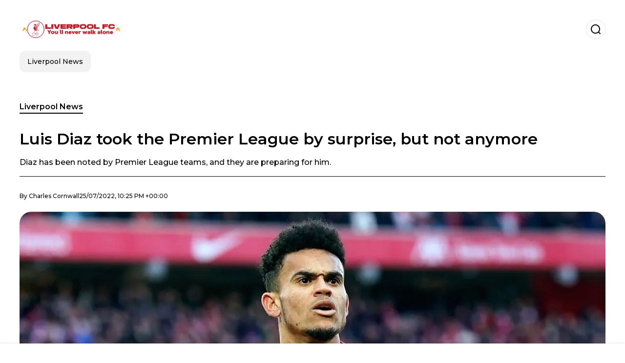

--- FILE ---
content_type: text/html; charset=utf-8
request_url: https://www.liverpoolfcnews.co.uk/liverpoolnews/Luis-Diaz-took-the-Premier-League-by-surprise-but-not-anymore-20220725-0015.html
body_size: 18295
content:
<!DOCTYPE html><html lang="en-GB"><head><meta charSet="utf-8"/><meta name="viewport" content="width=device-width"/><meta name="twitter:card" content="summary_large_image"/><meta name="twitter:creator" content="@liverpool-fc-youll-never-walk-alone"/><meta property="og:locale" content="es_ES"/><meta property="og:site_name" content="Liverpool FC You&#x27;ll Never Walk Alone"/><script type="application/ld+json">{"@context":"https://schema.org","@type":"NewsMediaOrganization","@id":"https://www.liverpoolfcnews.co.uk//#organization","name":"Liverpool FC You'll Never Walk Alone","description":"All news related to Liverpool FC","url":"https://www.liverpoolfcnews.co.uk/","sameAs":[],"logo":{"@id":"https://www.liverpoolfcnews.co.uk//#logo","@type":"ImageObject","url":"https://www.liverpoolfcnews.co.uk/image/liverpoolfcnewscouk/logo.svg","height":60,"width":255}}</script><script type="application/ld+json">{"@type":"WebSite","@id":"https://www.liverpoolfcnews.co.uk//#website","url":"https://www.liverpoolfcnews.co.uk/","name":"Liverpool FC You'll Never Walk Alone","alternateName":"Liverpool FC You'll Never Walk Alone","publisher":{"@id":"https://www.liverpoolfcnews.co.uk//#organization"},"potentialAction":{"@type":"SearchAction","target":"https://www.liverpoolfcnews.co.uk//s?q","queryInput":"search_term_string"},"inLanguage":"en-GB"}</script><script type="application/ld+json">{"@context":"https://schema.org","@type":"NewsArticle","url":"https://www.liverpoolfcnews.co.uk/liverpoolnews/Luis-Diaz-took-the-Premier-League-by-surprise-but-not-anymore-20220725-0015.html","headline":"Luis Diaz took the Premier League by surprise, but not anymore","image":["https://www.liverpoolfcnews.co.uk//image/liverpoolfcnewscouk/diaz-has-been-noted-by-premier-league-teams-and-they-are-preparing-for-him-1703644633-hq.webp"],"articleSection":"Liverpool News","description":"Diaz has been noted by Premier League teams, and they are preparing for him.","datePublished":"2022-07-25T22:25:24Z","dateCreated":"2022-07-25T22:25:24Z","keywords":"Liverpool FC,Premier League,Jürgen Klopp","articleBody":"Luis Diaz has become one of Liverpool's main references for this upcoming season. The “Guajiro” is already an important player for the team, a situation that has to be very clear to Jürgen Klopp, who will give all the responsibility to the Colombian.What he has done in the previous season has propelled Premier League clubs to think about how to stop Luis Diaz when they face Liverpool. In the previous preseason match against Leipzig, the German team's attention to the Colombian was evident, and even so, they were unable to stop his skill.More Liverpool news:The facts that confirms that Klopp is much better than GuardiolaMohamed Salah did not accept offers from other teams for his love of LiverpoolThis Friday, former English player and now journalist Paul Merson, said that for this season the work that Diaz will do in front of the attack will be much more complex. Clubs are already preparing to hinder his surprise attacks and, above all, to stop his speed.The Colombian has set the bar very high and will have the obligation to maintain it. In view of this, Merson said: \"Unlike last season, Diaz is on the radar this time,\" he clarified.Diaz will be key in Liverpool’s seasonHe also emphasized how important he has been to Liverpool, but detailed that he has to keep it that way: \"He has been a fantastic addition for Liverpool and should continue from where he left off last season\".For the moment, Liverpool are preparing to face the first official match of the season against Manchester City in the Community Shield final on July 30. Diaz will surely be one of Klopp's main cards to play in the match. ","isAccessibleForFree":true,"wordCount":279,"inLanguage":"en-GB","author":{"@type":"Person","name":"Charles Cornwall","url":"https://www.liverpoolfcnews.co.uk/staff/charlescornwall","description":""},"publisher":{"@id":"https://www.liverpoolfcnews.co.uk/#organization"}}</script><title>Luis Diaz took the Premier League by surprise, but not anymore</title><meta name="robots" content="index,follow,max-image-preview:large"/><meta name="description" content="Diaz has been noted by Premier League teams, and they are preparing for him."/><meta property="og:title" content="Luis Diaz took the Premier League by surprise, but not anymore"/><meta property="og:description" content="Diaz has been noted by Premier League teams, and they are preparing for him."/><meta property="og:url" content="https://www.liverpoolfcnews.co.uk/liverpoolnews/Luis-Diaz-took-the-Premier-League-by-surprise-but-not-anymore-20220725-0015.html"/><meta property="og:type" content="article"/><meta property="article:published_time" content="2022-07-25T22:25:24Z"/><meta property="article:author" content="https://www.liverpoolfcnews.co.uk/staff/charlescornwall"/><meta property="article:tag" content="Liverpool FC"/><meta property="article:tag" content="Premier League"/><meta property="article:tag" content="Jürgen Klopp"/><meta property="og:image" content="https://www.liverpoolfcnews.co.uk//image/liverpoolfcnewscouk/diaz-has-been-noted-by-premier-league-teams-and-they-are-preparing-for-him-1703644633-hq.webp"/><meta property="og:image:alt" content="Diaz has been noted by Premier League teams, and they are preparing for him."/><meta property="og:image:width" content="1200"/><meta property="og:image:height" content="600"/><meta name="keywords" content="Liverpool FC,Premier League,Jürgen Klopp"/><meta name="news_keywords" content="Liverpool FC,Premier League,Jürgen Klopp"/><script type="application/ld+json">{"@context":"https://schema.org","@type":"BreadcrumbList","itemListElement":[{"@type":"ListItem","position":1,"item":"https://www.liverpoolfcnews.co.uk/liverpool-news","name":"Liverpool News"},{"@type":"ListItem","position":2,"item":"https://www.liverpoolfcnews.co.uk//liverpoolnews/Luis-Diaz-took-the-Premier-League-by-surprise-but-not-anymore-20220725-0015.html","name":"Luis Diaz took the Premier League by surprise, but not anymore"}]}</script><link rel="alternate" type="application/rss+xml" title="Fuente RSS para Liverpool FC You&#x27;ll Never Walk Alone" href="https://www.liverpoolfcnews.co.uk/rss/GoogleNews.xml"/><link rel="canonical" href="https://www.liverpoolfcnews.co.uk/liverpoolnews/Luis-Diaz-took-the-Premier-League-by-surprise-but-not-anymore-20220725-0015.html"/><link rel="amphtml" href="https://www.liverpoolfcnews.co.uk/liverpoolnews/Luis-Diaz-took-the-Premier-League-by-surprise-but-not-anymore-20220725-0015.html?amp=1"/><meta name="title" content="Luis Diaz took the Premier League by surprise, but not anymore"/><link rel="preconnect" href="https://c.amazon-adsystem.com"/><link rel="preconnect" href="https://cdn.ampproject.org"/><link rel="preconnect" href="https://imasdk.googleapis.com"/><link rel="preconnect" href="https://securepubads.g.doubleclick.net"/><link rel="preconnect" href="https://www.googletagmanager.com"/><link rel="preconnect" href="https://dglmni26as6e8.cloudfront.net"/><link rel="preconnect" href="https://c.amazon-adsystem.com"/><link rel="preconnect" href="https://alivia-media-file.s3.us-east-2.amazonaws.com"/><link rel="icon" href="https://www.liverpoolfcnews.co.uk/image/liverpoolfcnewscouk/favicon.ico"/><meta name="next-head-count" content="41"/><meta name="language" content="en-GB"/><meta name="distribution" content="global"/><link rel="preload" href="/_next/static/media/4f05ba3a6752a328-s.p.woff2" as="font" type="font/woff2" crossorigin="anonymous" data-next-font="size-adjust"/><link rel="preload" href="/_next/static/media/01483edf80d12793-s.p.woff" as="font" type="font/woff" crossorigin="anonymous" data-next-font="size-adjust"/><link rel="preload" href="/_next/static/css/f4f4fec97db77aac.css" as="style"/><link rel="stylesheet" href="/_next/static/css/f4f4fec97db77aac.css" data-n-g=""/><noscript data-n-css=""></noscript><script defer="" nomodule="" src="/_next/static/chunks/polyfills-c67a75d1b6f99dc8.js"></script><script src="/_next/static/chunks/webpack-0a7439736fc4c08d.js" defer=""></script><script src="/_next/static/chunks/framework-fae63b21a27d6472.js" defer=""></script><script src="/_next/static/chunks/main-dc063f8b07a9adbb.js" defer=""></script><script src="/_next/static/chunks/pages/_app-c12100367a786458.js" defer=""></script><script src="/_next/static/chunks/61-4f7ac79331020880.js" defer=""></script><script src="/_next/static/chunks/869-67b7970660c2c6e8.js" defer=""></script><script src="/_next/static/chunks/725-7c4852c4309069aa.js" defer=""></script><script src="/_next/static/chunks/781-e808051ec514403d.js" defer=""></script><script src="/_next/static/chunks/944-1ecbc0b0e4d2a960.js" defer=""></script><script src="/_next/static/chunks/pages/%5Bsection%5D/%5B...slug%5D-b96f5657a06a69c0.js" defer=""></script><script src="/_next/static/ULk-cC4xDsQ1D646lFxBT/_buildManifest.js" defer=""></script><script src="/_next/static/ULk-cC4xDsQ1D646lFxBT/_ssgManifest.js" defer=""></script><style id="__jsx-3847893678">*{font-family:'__Montserrat_4ab172', '__Montserrat_Fallback_4ab172'}:root{--alivia-font:'__aliviaFont_20dcf3', '__aliviaFont_Fallback_20dcf3'}
      </style></head><body><div id="__next"><link rel="preload" href="https://www.liverpoolfcnews.co.uk/image/liverpoolfcnewscouk/logo.svg" as="image" class="jsx-3847893678"/><header id="header"><div class=""><a href="/"><img alt="Liverpool FC You&#x27;ll Never Walk Alone" loading="lazy" width="212" height="40" decoding="async" data-nimg="1" class="logo" style="color:transparent" src="https://www.liverpoolfcnews.co.uk/image/liverpoolfcnewscouk/logo.svg"/></a><form id="searchbar" method="GET" action="/s" target="_top"><i class="icon search"></i><input class="t-body-s" type="text" name="q" placeholder="Search..."/></form></div><div class="menu"><a href="/liverpool-news"><p class="ds-pill">Liverpool News</p></a></div></header><div id="post"><br/><div class="t-heading-m article-section"><a href="/liverpool-news">Liverpool News</a></div><h1 class="t-heading-l">Luis Diaz took the Premier League by surprise, but not anymore</h1><h2 class="t-subheading">Diaz has been noted by Premier League teams, and they are preparing for him.</h2><div class="publishing-info t-body-s"><p>By<!-- --> <a href="/staff/charlescornwall">Charles<!-- --> <!-- -->Cornwall</a></p><time dateTime="2022-07-25T22:25:24Z">25/07/2022, 10:25 PM +00:00</time></div><figure class="picture"><div><img alt="Diaz has been noted by Premier League teams, and they are preparing for him." loading="lazy" width="1200" height="600" decoding="async" data-nimg="1" style="color:transparent" sizes="(max-width: 768px) 100vw, (max-width: 1200px) 50vw, 33vw" srcSet="/_next/image?url=https%3A%2F%2Fwww.liverpoolfcnews.co.uk%2F%2Fimage%2Fliverpoolfcnewscouk%2Fdiaz-has-been-noted-by-premier-league-teams-and-they-are-preparing-for-him-1703644633-hq.webp&amp;w=256&amp;q=75 256w, /_next/image?url=https%3A%2F%2Fwww.liverpoolfcnews.co.uk%2F%2Fimage%2Fliverpoolfcnewscouk%2Fdiaz-has-been-noted-by-premier-league-teams-and-they-are-preparing-for-him-1703644633-hq.webp&amp;w=384&amp;q=75 384w, /_next/image?url=https%3A%2F%2Fwww.liverpoolfcnews.co.uk%2F%2Fimage%2Fliverpoolfcnewscouk%2Fdiaz-has-been-noted-by-premier-league-teams-and-they-are-preparing-for-him-1703644633-hq.webp&amp;w=640&amp;q=75 640w, /_next/image?url=https%3A%2F%2Fwww.liverpoolfcnews.co.uk%2F%2Fimage%2Fliverpoolfcnewscouk%2Fdiaz-has-been-noted-by-premier-league-teams-and-they-are-preparing-for-him-1703644633-hq.webp&amp;w=750&amp;q=75 750w, /_next/image?url=https%3A%2F%2Fwww.liverpoolfcnews.co.uk%2F%2Fimage%2Fliverpoolfcnewscouk%2Fdiaz-has-been-noted-by-premier-league-teams-and-they-are-preparing-for-him-1703644633-hq.webp&amp;w=828&amp;q=75 828w, /_next/image?url=https%3A%2F%2Fwww.liverpoolfcnews.co.uk%2F%2Fimage%2Fliverpoolfcnewscouk%2Fdiaz-has-been-noted-by-premier-league-teams-and-they-are-preparing-for-him-1703644633-hq.webp&amp;w=1080&amp;q=75 1080w, /_next/image?url=https%3A%2F%2Fwww.liverpoolfcnews.co.uk%2F%2Fimage%2Fliverpoolfcnewscouk%2Fdiaz-has-been-noted-by-premier-league-teams-and-they-are-preparing-for-him-1703644633-hq.webp&amp;w=1200&amp;q=75 1200w, /_next/image?url=https%3A%2F%2Fwww.liverpoolfcnews.co.uk%2F%2Fimage%2Fliverpoolfcnewscouk%2Fdiaz-has-been-noted-by-premier-league-teams-and-they-are-preparing-for-him-1703644633-hq.webp&amp;w=1920&amp;q=75 1920w, /_next/image?url=https%3A%2F%2Fwww.liverpoolfcnews.co.uk%2F%2Fimage%2Fliverpoolfcnewscouk%2Fdiaz-has-been-noted-by-premier-league-teams-and-they-are-preparing-for-him-1703644633-hq.webp&amp;w=2048&amp;q=75 2048w, /_next/image?url=https%3A%2F%2Fwww.liverpoolfcnews.co.uk%2F%2Fimage%2Fliverpoolfcnewscouk%2Fdiaz-has-been-noted-by-premier-league-teams-and-they-are-preparing-for-him-1703644633-hq.webp&amp;w=3840&amp;q=75 3840w" src="/_next/image?url=https%3A%2F%2Fwww.liverpoolfcnews.co.uk%2F%2Fimage%2Fliverpoolfcnewscouk%2Fdiaz-has-been-noted-by-premier-league-teams-and-they-are-preparing-for-him-1703644633-hq.webp&amp;w=3840&amp;q=75"/></div><figcaption class="t-body-m"> <!-- -->Diaz has been noted by Premier League teams, and they are preparing for him.</figcaption></figure><div class="sharing-section"><div class="social-share-container"><h3 class="t-heading-s">Share in<!-- -->:</h3><div class="social-buttons"><a href="https://twitter.com/intent/tweet?url=https%3A%2F%2Fwww.liverpoolfcnews.co.uk%2Fliverpoolnews%2FLuis-Diaz-took-the-Premier-League-by-surprise-but-not-anymore-20220725-0015.html&amp;text=Luis%20Diaz%20took%20the%20Premier%20League%20by%20surprise%2C%20but%20not%20anymore" target="_blank" rel="noopener noreferrer" class="social-button twitter" aria-label="Share on Twitter"><span class="icon-wrapper"><i class="icon twitter"></i></span></a><a href="https://www.facebook.com/sharer/sharer.php?u=https%3A%2F%2Fwww.liverpoolfcnews.co.uk%2Fliverpoolnews%2FLuis-Diaz-took-the-Premier-League-by-surprise-but-not-anymore-20220725-0015.html" target="_blank" rel="noopener noreferrer" class="social-button facebook" aria-label="Share on Facebook"><span class="icon-wrapper"><i class="icon facebook"></i></span></a><a href="https://www.linkedin.com/sharing/share-offsite/?url=https%3A%2F%2Fwww.liverpoolfcnews.co.uk%2Fliverpoolnews%2FLuis-Diaz-took-the-Premier-League-by-surprise-but-not-anymore-20220725-0015.html" target="_blank" rel="noopener noreferrer" class="social-button linkedin" aria-label="Share on LinkedIn"><span class="icon-wrapper"><svg xmlns="http://www.w3.org/2000/svg" viewBox="0 0 24 24" width="1em" height="1em" fill="currentColor" class=""><path d="M20.447 20.452h-3.554v-5.569c0-1.328-.027-3.037-1.852-3.037-1.853 0-2.136 1.445-2.136 2.939v5.667H9.351V9h3.414v1.561h.046c.477-.9 1.637-1.85 3.37-1.85 3.601 0 4.267 2.37 4.267 5.455v6.286zM5.337 7.433c-1.144 0-2.063-.926-2.063-2.065 0-1.138.92-2.063 2.063-2.063 1.14 0 2.064.925 2.064 2.063 0 1.139-.925 2.065-2.064 2.065zm1.782 13.019H3.555V9h3.564v11.452zM22.225 0H1.771C.792 0 0 .774 0 1.729v20.542C0 23.227.792 24 1.771 24h20.451C23.2 24 24 23.227 24 22.271V1.729C24 .774 23.2 0 22.222 0h.003z"></path></svg></span></a><a href="https://api.whatsapp.com/send?text=Luis%20Diaz%20took%20the%20Premier%20League%20by%20surprise%2C%20but%20not%20anymore%20https%3A%2F%2Fwww.liverpoolfcnews.co.uk%2Fliverpoolnews%2FLuis-Diaz-took-the-Premier-League-by-surprise-but-not-anymore-20220725-0015.html" target="_blank" rel="noopener noreferrer" class="social-button whatsapp" aria-label="Share on WhatsApp"><span class="icon-wrapper"><svg xmlns="http://www.w3.org/2000/svg" viewBox="0 0 24 24" width="1em" height="1em" fill="currentColor" class=""><path d="M17.472 14.382c-.297-.149-1.758-.867-2.03-.967-.273-.099-.471-.148-.67.15-.197.297-.767.966-.94 1.164-.173.199-.347.223-.644.075-.297-.15-1.255-.463-2.39-1.475-.883-.788-1.48-1.761-1.653-2.059-.173-.297-.018-.458.13-.606.134-.133.298-.347.446-.52.149-.174.198-.298.298-.497.099-.198.05-.371-.025-.52-.075-.149-.669-1.612-.916-2.207-.242-.579-.487-.5-.669-.51-.173-.008-.371-.01-.57-.01-.198 0-.52.074-.792.372-.272.297-1.04 1.016-1.04 2.479 0 1.462 1.065 2.875 1.213 3.074.149.198 2.096 3.2 5.077 4.487.709.306 1.262.489 1.694.625.712.227 1.36.195 1.871.118.571-.085 1.758-.719 2.006-1.413.248-.694.248-1.289.173-1.413-.074-.124-.272-.198-.57-.347m-5.421 7.403h-.004a9.87 9.87 0 01-5.031-1.378l-.361-.214-3.741.982.998-3.648-.235-.374a9.86 9.86 0 01-1.51-5.26c.001-5.45 4.436-9.884 9.888-9.884 2.64 0 5.122 1.03 6.988 2.898a9.825 9.825 0 012.893 6.994c-.003 5.45-4.437 9.884-9.885 9.884m8.413-18.297A11.815 11.815 0 0012.05 0C5.495 0 .16 5.335.157 11.892c0 2.096.547 4.142 1.588 5.945L.057 24l6.305-1.654a11.882 11.882 0 005.683 1.448h.005c6.554 0 11.89-5.335 11.893-11.893a11.821 11.821 0 00-3.48-8.413z"></path></svg></span></a></div></div></div><ul class="recommended"></ul><div class="body t-body-l"><p class="paragraph">Luis Diaz has become one of Liverpool&#39;s main references for this upcoming season. The “Guajiro” is already an important player for the team, a situation that has to be very clear to Jürgen Klopp, who will give all the responsibility to the Colombian.</p><p class="paragraph">What he has done in the previous season has propelled Premier League clubs to think about how to stop Luis Diaz when they face Liverpool. In the previous preseason match against Leipzig, the German team&#39;s attention to the Colombian was evident, and even so, they were unable to stop his skill.</p><h4 class="heading-4">More Liverpool news:</h4><p class="paragraph"><a href="https://www.liverpoolfcnews.co.uk/liverpoolnews/The-facts-that-confirms-that-Klopp-is-much-better-than-Guardiola-20220725-0014.html" target="_blank" rel="noopener noreferrer">The facts that confirms that Klopp is much better than Guardiola</a></p><p class="paragraph"><a href="https://www.liverpoolfcnews.co.uk/liverpoolnews/Mohamed-Salah-did-not-accept-offers-from-other-teams-for-his-love-of-Liverpool-20220725-0012.html" target="_blank" rel="noopener noreferrer">Mohamed Salah did not accept offers from other teams for his love of Liverpool</a></p><p class="paragraph">This Friday, former English player and now journalist Paul Merson, said that for this season the work that Diaz will do in front of the attack will be much more complex. Clubs are already preparing to hinder his surprise attacks and, above all, to stop his speed.</p><p class="paragraph">The Colombian has set the bar very high and will have the obligation to maintain it. In view of this, Merson said: &#34;Unlike last season, Diaz is on the radar this time,&#34; he clarified.</p><h2 class="heading-2">Diaz will be key in Liverpool’s season</h2><p class="paragraph">He also emphasized how important he has been to Liverpool, but detailed that he has to keep it that way: &#34;He has been a fantastic addition for Liverpool and should continue from where he left off last season&#34;.</p><p class="paragraph">For the moment, Liverpool are preparing to face the first official match of the season against Manchester City in the Community Shield final on July 30. Diaz will surely be one of Klopp&#39;s main cards to play in the match.</p><p class="paragraph"> </p></div><div class="tags"><h3 class="t-heading-s">Topics</h3><div class="tag-list"><a href="/tag/liverpool-fc-t9306"><p class="ds-tag secondary false">Liverpool FC</p></a><a href="/tag/premier-league-t9308"><p class="ds-tag secondary false">Premier League</p></a><a href="/tag/jurgen-klopp-t9305"><p class="ds-tag secondary false">Jürgen Klopp</p></a></div></div><br/><div class="sharing-section"><div class="social-share-container"><h3 class="t-heading-s">Share in<!-- -->:</h3><div class="social-buttons"><a href="https://twitter.com/intent/tweet?url=https%3A%2F%2Fwww.liverpoolfcnews.co.uk%2Fliverpoolnews%2FLuis-Diaz-took-the-Premier-League-by-surprise-but-not-anymore-20220725-0015.html&amp;text=Luis%20Diaz%20took%20the%20Premier%20League%20by%20surprise%2C%20but%20not%20anymore" target="_blank" rel="noopener noreferrer" class="social-button twitter" aria-label="Share on Twitter"><span class="icon-wrapper"><i class="icon twitter"></i></span></a><a href="https://www.facebook.com/sharer/sharer.php?u=https%3A%2F%2Fwww.liverpoolfcnews.co.uk%2Fliverpoolnews%2FLuis-Diaz-took-the-Premier-League-by-surprise-but-not-anymore-20220725-0015.html" target="_blank" rel="noopener noreferrer" class="social-button facebook" aria-label="Share on Facebook"><span class="icon-wrapper"><i class="icon facebook"></i></span></a><a href="https://www.linkedin.com/sharing/share-offsite/?url=https%3A%2F%2Fwww.liverpoolfcnews.co.uk%2Fliverpoolnews%2FLuis-Diaz-took-the-Premier-League-by-surprise-but-not-anymore-20220725-0015.html" target="_blank" rel="noopener noreferrer" class="social-button linkedin" aria-label="Share on LinkedIn"><span class="icon-wrapper"><svg xmlns="http://www.w3.org/2000/svg" viewBox="0 0 24 24" width="1em" height="1em" fill="currentColor" class=""><path d="M20.447 20.452h-3.554v-5.569c0-1.328-.027-3.037-1.852-3.037-1.853 0-2.136 1.445-2.136 2.939v5.667H9.351V9h3.414v1.561h.046c.477-.9 1.637-1.85 3.37-1.85 3.601 0 4.267 2.37 4.267 5.455v6.286zM5.337 7.433c-1.144 0-2.063-.926-2.063-2.065 0-1.138.92-2.063 2.063-2.063 1.14 0 2.064.925 2.064 2.063 0 1.139-.925 2.065-2.064 2.065zm1.782 13.019H3.555V9h3.564v11.452zM22.225 0H1.771C.792 0 0 .774 0 1.729v20.542C0 23.227.792 24 1.771 24h20.451C23.2 24 24 23.227 24 22.271V1.729C24 .774 23.2 0 22.222 0h.003z"></path></svg></span></a><a href="https://api.whatsapp.com/send?text=Luis%20Diaz%20took%20the%20Premier%20League%20by%20surprise%2C%20but%20not%20anymore%20https%3A%2F%2Fwww.liverpoolfcnews.co.uk%2Fliverpoolnews%2FLuis-Diaz-took-the-Premier-League-by-surprise-but-not-anymore-20220725-0015.html" target="_blank" rel="noopener noreferrer" class="social-button whatsapp" aria-label="Share on WhatsApp"><span class="icon-wrapper"><svg xmlns="http://www.w3.org/2000/svg" viewBox="0 0 24 24" width="1em" height="1em" fill="currentColor" class=""><path d="M17.472 14.382c-.297-.149-1.758-.867-2.03-.967-.273-.099-.471-.148-.67.15-.197.297-.767.966-.94 1.164-.173.199-.347.223-.644.075-.297-.15-1.255-.463-2.39-1.475-.883-.788-1.48-1.761-1.653-2.059-.173-.297-.018-.458.13-.606.134-.133.298-.347.446-.52.149-.174.198-.298.298-.497.099-.198.05-.371-.025-.52-.075-.149-.669-1.612-.916-2.207-.242-.579-.487-.5-.669-.51-.173-.008-.371-.01-.57-.01-.198 0-.52.074-.792.372-.272.297-1.04 1.016-1.04 2.479 0 1.462 1.065 2.875 1.213 3.074.149.198 2.096 3.2 5.077 4.487.709.306 1.262.489 1.694.625.712.227 1.36.195 1.871.118.571-.085 1.758-.719 2.006-1.413.248-.694.248-1.289.173-1.413-.074-.124-.272-.198-.57-.347m-5.421 7.403h-.004a9.87 9.87 0 01-5.031-1.378l-.361-.214-3.741.982.998-3.648-.235-.374a9.86 9.86 0 01-1.51-5.26c.001-5.45 4.436-9.884 9.888-9.884 2.64 0 5.122 1.03 6.988 2.898a9.825 9.825 0 012.893 6.994c-.003 5.45-4.437 9.884-9.885 9.884m8.413-18.297A11.815 11.815 0 0012.05 0C5.495 0 .16 5.335.157 11.892c0 2.096.547 4.142 1.588 5.945L.057 24l6.305-1.654a11.882 11.882 0 005.683 1.448h.005c6.554 0 11.89-5.335 11.893-11.893a11.821 11.821 0 00-3.48-8.413z"></path></svg></span></a></div></div></div><div class="related-posts"><h3 class="t-heading-s">You may also be interested in</h3><ul><li><a href="/liverpool-news/liverpool-eyes-jeremie-frimpong-for-its-defense-20250325-14435.html"><figure><img alt="Trent Alexander-Arnold&#x27;s departure leaves a gap that the Dutchman could fill" loading="lazy" width="372" height="210" decoding="async" data-nimg="1" style="color:transparent" sizes="(max-width: 640px) 100vw, (max-width: 1024px) 50vw, 33vw" srcSet="/_next/image?url=https%3A%2F%2Fwww.liverpoolfcnews.co.uk%2Fimage%2Fliverpoolfcnewscouk%2Ftrent-alexander-arnolds-departure-leaves-a-gap-that-the-dutchman-could-fill-1742870757-lq.webp&amp;w=256&amp;q=75 256w, /_next/image?url=https%3A%2F%2Fwww.liverpoolfcnews.co.uk%2Fimage%2Fliverpoolfcnewscouk%2Ftrent-alexander-arnolds-departure-leaves-a-gap-that-the-dutchman-could-fill-1742870757-lq.webp&amp;w=384&amp;q=75 384w, /_next/image?url=https%3A%2F%2Fwww.liverpoolfcnews.co.uk%2Fimage%2Fliverpoolfcnewscouk%2Ftrent-alexander-arnolds-departure-leaves-a-gap-that-the-dutchman-could-fill-1742870757-lq.webp&amp;w=640&amp;q=75 640w, /_next/image?url=https%3A%2F%2Fwww.liverpoolfcnews.co.uk%2Fimage%2Fliverpoolfcnewscouk%2Ftrent-alexander-arnolds-departure-leaves-a-gap-that-the-dutchman-could-fill-1742870757-lq.webp&amp;w=750&amp;q=75 750w, /_next/image?url=https%3A%2F%2Fwww.liverpoolfcnews.co.uk%2Fimage%2Fliverpoolfcnewscouk%2Ftrent-alexander-arnolds-departure-leaves-a-gap-that-the-dutchman-could-fill-1742870757-lq.webp&amp;w=828&amp;q=75 828w, /_next/image?url=https%3A%2F%2Fwww.liverpoolfcnews.co.uk%2Fimage%2Fliverpoolfcnewscouk%2Ftrent-alexander-arnolds-departure-leaves-a-gap-that-the-dutchman-could-fill-1742870757-lq.webp&amp;w=1080&amp;q=75 1080w, /_next/image?url=https%3A%2F%2Fwww.liverpoolfcnews.co.uk%2Fimage%2Fliverpoolfcnewscouk%2Ftrent-alexander-arnolds-departure-leaves-a-gap-that-the-dutchman-could-fill-1742870757-lq.webp&amp;w=1200&amp;q=75 1200w, /_next/image?url=https%3A%2F%2Fwww.liverpoolfcnews.co.uk%2Fimage%2Fliverpoolfcnewscouk%2Ftrent-alexander-arnolds-departure-leaves-a-gap-that-the-dutchman-could-fill-1742870757-lq.webp&amp;w=1920&amp;q=75 1920w, /_next/image?url=https%3A%2F%2Fwww.liverpoolfcnews.co.uk%2Fimage%2Fliverpoolfcnewscouk%2Ftrent-alexander-arnolds-departure-leaves-a-gap-that-the-dutchman-could-fill-1742870757-lq.webp&amp;w=2048&amp;q=75 2048w, /_next/image?url=https%3A%2F%2Fwww.liverpoolfcnews.co.uk%2Fimage%2Fliverpoolfcnewscouk%2Ftrent-alexander-arnolds-departure-leaves-a-gap-that-the-dutchman-could-fill-1742870757-lq.webp&amp;w=3840&amp;q=75 3840w" src="/_next/image?url=https%3A%2F%2Fwww.liverpoolfcnews.co.uk%2Fimage%2Fliverpoolfcnewscouk%2Ftrent-alexander-arnolds-departure-leaves-a-gap-that-the-dutchman-could-fill-1742870757-lq.webp&amp;w=3840&amp;q=75"/></figure><h4 class="t-body-s">Liverpool eyes Jeremie Frimpong for its defense                     </h4></a></li><li><a href="/liverpool-news/the-two-players-michael-owen-proposed-to-liverpool-to-replace-darwin-nunez-and-mohamed-salah-20250325-14434.html"><figure><img alt="Mohamed Salah and Darwin Nuñez" loading="lazy" width="372" height="210" decoding="async" data-nimg="1" style="color:transparent" sizes="(max-width: 640px) 100vw, (max-width: 1024px) 50vw, 33vw" srcSet="/_next/image?url=https%3A%2F%2Fwww.liverpoolfcnews.co.uk%2Fimage%2Fliverpoolfcnewscouk%2Fmohamed-salah-and-darwin-nunez-1742870234-lq.webp&amp;w=256&amp;q=75 256w, /_next/image?url=https%3A%2F%2Fwww.liverpoolfcnews.co.uk%2Fimage%2Fliverpoolfcnewscouk%2Fmohamed-salah-and-darwin-nunez-1742870234-lq.webp&amp;w=384&amp;q=75 384w, /_next/image?url=https%3A%2F%2Fwww.liverpoolfcnews.co.uk%2Fimage%2Fliverpoolfcnewscouk%2Fmohamed-salah-and-darwin-nunez-1742870234-lq.webp&amp;w=640&amp;q=75 640w, /_next/image?url=https%3A%2F%2Fwww.liverpoolfcnews.co.uk%2Fimage%2Fliverpoolfcnewscouk%2Fmohamed-salah-and-darwin-nunez-1742870234-lq.webp&amp;w=750&amp;q=75 750w, /_next/image?url=https%3A%2F%2Fwww.liverpoolfcnews.co.uk%2Fimage%2Fliverpoolfcnewscouk%2Fmohamed-salah-and-darwin-nunez-1742870234-lq.webp&amp;w=828&amp;q=75 828w, /_next/image?url=https%3A%2F%2Fwww.liverpoolfcnews.co.uk%2Fimage%2Fliverpoolfcnewscouk%2Fmohamed-salah-and-darwin-nunez-1742870234-lq.webp&amp;w=1080&amp;q=75 1080w, /_next/image?url=https%3A%2F%2Fwww.liverpoolfcnews.co.uk%2Fimage%2Fliverpoolfcnewscouk%2Fmohamed-salah-and-darwin-nunez-1742870234-lq.webp&amp;w=1200&amp;q=75 1200w, /_next/image?url=https%3A%2F%2Fwww.liverpoolfcnews.co.uk%2Fimage%2Fliverpoolfcnewscouk%2Fmohamed-salah-and-darwin-nunez-1742870234-lq.webp&amp;w=1920&amp;q=75 1920w, /_next/image?url=https%3A%2F%2Fwww.liverpoolfcnews.co.uk%2Fimage%2Fliverpoolfcnewscouk%2Fmohamed-salah-and-darwin-nunez-1742870234-lq.webp&amp;w=2048&amp;q=75 2048w, /_next/image?url=https%3A%2F%2Fwww.liverpoolfcnews.co.uk%2Fimage%2Fliverpoolfcnewscouk%2Fmohamed-salah-and-darwin-nunez-1742870234-lq.webp&amp;w=3840&amp;q=75 3840w" src="/_next/image?url=https%3A%2F%2Fwww.liverpoolfcnews.co.uk%2Fimage%2Fliverpoolfcnewscouk%2Fmohamed-salah-and-darwin-nunez-1742870234-lq.webp&amp;w=3840&amp;q=75"/></figure><h4 class="t-body-s">The two players Michael Owen proposed to Liverpool to replace Darwin Núñez and Mohamed Salah</h4></a></li><li><a href="/liverpool-news/bombshell-liverpools-120-million-offer-for-harry-kane-20250324-14433.html"><figure><img alt="Bayern Munich striker Harry Kane could return to the Premier League with Liverpool" loading="lazy" width="372" height="210" decoding="async" data-nimg="1" style="color:transparent" sizes="(max-width: 640px) 100vw, (max-width: 1024px) 50vw, 33vw" srcSet="/_next/image?url=https%3A%2F%2Fwww.liverpoolfcnews.co.uk%2Fimage%2Fliverpoolfcnewscouk%2Fbayern-munich-striker-harry-kane-could-return-to-the-premier-league-with-liverpool-1742843886-lq.webp&amp;w=256&amp;q=75 256w, /_next/image?url=https%3A%2F%2Fwww.liverpoolfcnews.co.uk%2Fimage%2Fliverpoolfcnewscouk%2Fbayern-munich-striker-harry-kane-could-return-to-the-premier-league-with-liverpool-1742843886-lq.webp&amp;w=384&amp;q=75 384w, /_next/image?url=https%3A%2F%2Fwww.liverpoolfcnews.co.uk%2Fimage%2Fliverpoolfcnewscouk%2Fbayern-munich-striker-harry-kane-could-return-to-the-premier-league-with-liverpool-1742843886-lq.webp&amp;w=640&amp;q=75 640w, /_next/image?url=https%3A%2F%2Fwww.liverpoolfcnews.co.uk%2Fimage%2Fliverpoolfcnewscouk%2Fbayern-munich-striker-harry-kane-could-return-to-the-premier-league-with-liverpool-1742843886-lq.webp&amp;w=750&amp;q=75 750w, /_next/image?url=https%3A%2F%2Fwww.liverpoolfcnews.co.uk%2Fimage%2Fliverpoolfcnewscouk%2Fbayern-munich-striker-harry-kane-could-return-to-the-premier-league-with-liverpool-1742843886-lq.webp&amp;w=828&amp;q=75 828w, /_next/image?url=https%3A%2F%2Fwww.liverpoolfcnews.co.uk%2Fimage%2Fliverpoolfcnewscouk%2Fbayern-munich-striker-harry-kane-could-return-to-the-premier-league-with-liverpool-1742843886-lq.webp&amp;w=1080&amp;q=75 1080w, /_next/image?url=https%3A%2F%2Fwww.liverpoolfcnews.co.uk%2Fimage%2Fliverpoolfcnewscouk%2Fbayern-munich-striker-harry-kane-could-return-to-the-premier-league-with-liverpool-1742843886-lq.webp&amp;w=1200&amp;q=75 1200w, /_next/image?url=https%3A%2F%2Fwww.liverpoolfcnews.co.uk%2Fimage%2Fliverpoolfcnewscouk%2Fbayern-munich-striker-harry-kane-could-return-to-the-premier-league-with-liverpool-1742843886-lq.webp&amp;w=1920&amp;q=75 1920w, /_next/image?url=https%3A%2F%2Fwww.liverpoolfcnews.co.uk%2Fimage%2Fliverpoolfcnewscouk%2Fbayern-munich-striker-harry-kane-could-return-to-the-premier-league-with-liverpool-1742843886-lq.webp&amp;w=2048&amp;q=75 2048w, /_next/image?url=https%3A%2F%2Fwww.liverpoolfcnews.co.uk%2Fimage%2Fliverpoolfcnewscouk%2Fbayern-munich-striker-harry-kane-could-return-to-the-premier-league-with-liverpool-1742843886-lq.webp&amp;w=3840&amp;q=75 3840w" src="/_next/image?url=https%3A%2F%2Fwww.liverpoolfcnews.co.uk%2Fimage%2Fliverpoolfcnewscouk%2Fbayern-munich-striker-harry-kane-could-return-to-the-premier-league-with-liverpool-1742843886-lq.webp&amp;w=3840&amp;q=75"/></figure><h4 class="t-body-s">BOMBSHELL: Liverpool&#x27;s 120 million offer for Harry Kane        </h4></a></li><li><a href="/liverpool-news/its-complicated-ragnar-klavan-speaks-out-on-mohamed-salah-and-virgil-van-dijk-liverpool-contract-saga-20250324-14431.html"><figure><img alt="Van Dijk and Klavan " loading="lazy" width="372" height="210" decoding="async" data-nimg="1" style="color:transparent" sizes="(max-width: 640px) 100vw, (max-width: 1024px) 50vw, 33vw" srcSet="/_next/image?url=https%3A%2F%2Fwww.liverpoolfcnews.co.uk%2Fimage%2Fliverpoolfcnewscouk%2Fvan-dijk-and-klavan-1742843461-lq.webp&amp;w=256&amp;q=75 256w, /_next/image?url=https%3A%2F%2Fwww.liverpoolfcnews.co.uk%2Fimage%2Fliverpoolfcnewscouk%2Fvan-dijk-and-klavan-1742843461-lq.webp&amp;w=384&amp;q=75 384w, /_next/image?url=https%3A%2F%2Fwww.liverpoolfcnews.co.uk%2Fimage%2Fliverpoolfcnewscouk%2Fvan-dijk-and-klavan-1742843461-lq.webp&amp;w=640&amp;q=75 640w, /_next/image?url=https%3A%2F%2Fwww.liverpoolfcnews.co.uk%2Fimage%2Fliverpoolfcnewscouk%2Fvan-dijk-and-klavan-1742843461-lq.webp&amp;w=750&amp;q=75 750w, /_next/image?url=https%3A%2F%2Fwww.liverpoolfcnews.co.uk%2Fimage%2Fliverpoolfcnewscouk%2Fvan-dijk-and-klavan-1742843461-lq.webp&amp;w=828&amp;q=75 828w, /_next/image?url=https%3A%2F%2Fwww.liverpoolfcnews.co.uk%2Fimage%2Fliverpoolfcnewscouk%2Fvan-dijk-and-klavan-1742843461-lq.webp&amp;w=1080&amp;q=75 1080w, /_next/image?url=https%3A%2F%2Fwww.liverpoolfcnews.co.uk%2Fimage%2Fliverpoolfcnewscouk%2Fvan-dijk-and-klavan-1742843461-lq.webp&amp;w=1200&amp;q=75 1200w, /_next/image?url=https%3A%2F%2Fwww.liverpoolfcnews.co.uk%2Fimage%2Fliverpoolfcnewscouk%2Fvan-dijk-and-klavan-1742843461-lq.webp&amp;w=1920&amp;q=75 1920w, /_next/image?url=https%3A%2F%2Fwww.liverpoolfcnews.co.uk%2Fimage%2Fliverpoolfcnewscouk%2Fvan-dijk-and-klavan-1742843461-lq.webp&amp;w=2048&amp;q=75 2048w, /_next/image?url=https%3A%2F%2Fwww.liverpoolfcnews.co.uk%2Fimage%2Fliverpoolfcnewscouk%2Fvan-dijk-and-klavan-1742843461-lq.webp&amp;w=3840&amp;q=75 3840w" src="/_next/image?url=https%3A%2F%2Fwww.liverpoolfcnews.co.uk%2Fimage%2Fliverpoolfcnewscouk%2Fvan-dijk-and-klavan-1742843461-lq.webp&amp;w=3840&amp;q=75"/></figure><h4 class="t-body-s">&#x27;It’s complicated&#x27; - Ragnar Klavan speaks out on Mohamed Salah and Virgil van Dijk Liverpool contract saga</h4></a></li></ul></div><div id="posts-list"><h2 class="t-heading-s" style="margin-top:24px">More news</h2><ul><li><a href="/liverpool-news/details-of-alexander-arnolds-multi-million-dollar-real-madrid-contract-leaked-20250324-14432.html"><div class="picture"><img alt="Trent Alexander-Arnold is preparing for a big salary at Real Madrid" loading="lazy" width="372" height="210" decoding="async" data-nimg="1" style="color:transparent" sizes="(max-width: 640px) 100vw, (max-width: 1024px) 50vw, 33vw" srcSet="/_next/image?url=https%3A%2F%2Fwww.liverpoolfcnews.co.uk%2Fimage%2Fliverpoolfcnewscouk%2Ftrent-alexander-arnold-is-preparing-for-a-big-salary-at-real-madrid-1742843728-lq.webp&amp;w=256&amp;q=75 256w, /_next/image?url=https%3A%2F%2Fwww.liverpoolfcnews.co.uk%2Fimage%2Fliverpoolfcnewscouk%2Ftrent-alexander-arnold-is-preparing-for-a-big-salary-at-real-madrid-1742843728-lq.webp&amp;w=384&amp;q=75 384w, /_next/image?url=https%3A%2F%2Fwww.liverpoolfcnews.co.uk%2Fimage%2Fliverpoolfcnewscouk%2Ftrent-alexander-arnold-is-preparing-for-a-big-salary-at-real-madrid-1742843728-lq.webp&amp;w=640&amp;q=75 640w, /_next/image?url=https%3A%2F%2Fwww.liverpoolfcnews.co.uk%2Fimage%2Fliverpoolfcnewscouk%2Ftrent-alexander-arnold-is-preparing-for-a-big-salary-at-real-madrid-1742843728-lq.webp&amp;w=750&amp;q=75 750w, /_next/image?url=https%3A%2F%2Fwww.liverpoolfcnews.co.uk%2Fimage%2Fliverpoolfcnewscouk%2Ftrent-alexander-arnold-is-preparing-for-a-big-salary-at-real-madrid-1742843728-lq.webp&amp;w=828&amp;q=75 828w, /_next/image?url=https%3A%2F%2Fwww.liverpoolfcnews.co.uk%2Fimage%2Fliverpoolfcnewscouk%2Ftrent-alexander-arnold-is-preparing-for-a-big-salary-at-real-madrid-1742843728-lq.webp&amp;w=1080&amp;q=75 1080w, /_next/image?url=https%3A%2F%2Fwww.liverpoolfcnews.co.uk%2Fimage%2Fliverpoolfcnewscouk%2Ftrent-alexander-arnold-is-preparing-for-a-big-salary-at-real-madrid-1742843728-lq.webp&amp;w=1200&amp;q=75 1200w, /_next/image?url=https%3A%2F%2Fwww.liverpoolfcnews.co.uk%2Fimage%2Fliverpoolfcnewscouk%2Ftrent-alexander-arnold-is-preparing-for-a-big-salary-at-real-madrid-1742843728-lq.webp&amp;w=1920&amp;q=75 1920w, /_next/image?url=https%3A%2F%2Fwww.liverpoolfcnews.co.uk%2Fimage%2Fliverpoolfcnewscouk%2Ftrent-alexander-arnold-is-preparing-for-a-big-salary-at-real-madrid-1742843728-lq.webp&amp;w=2048&amp;q=75 2048w, /_next/image?url=https%3A%2F%2Fwww.liverpoolfcnews.co.uk%2Fimage%2Fliverpoolfcnewscouk%2Ftrent-alexander-arnold-is-preparing-for-a-big-salary-at-real-madrid-1742843728-lq.webp&amp;w=3840&amp;q=75 3840w" src="/_next/image?url=https%3A%2F%2Fwww.liverpoolfcnews.co.uk%2Fimage%2Fliverpoolfcnewscouk%2Ftrent-alexander-arnold-is-preparing-for-a-big-salary-at-real-madrid-1742843728-lq.webp&amp;w=3840&amp;q=75"/></div><h2 class="t-heading-l"> Details of Alexander-Arnold&#x27;s multi-million-dollar Real Madrid contract leaked</h2><div><div><figure style="background-image:url(https://lh3.googleusercontent.com/a/ACg8ocIUAdrdyx6xLpNOM9A93NyPd5FPer5OWHp4WJRGcB4LRm1qv0uM=s96-c)"></figure><p class="t-body-s">24/03/2025</p></div><button class="t-body-s">Read</button></div></a></li><li><a href="/liverpool-news/bean-doak-the-talent-who-could-facilitate-two-liverpool-signings-20250324-14430.html"><div class="picture"><img alt="Liverpool haven&#x27;t ruled out using youngster Ben Doak as a bargaining chip" loading="lazy" width="372" height="210" decoding="async" data-nimg="1" style="color:transparent" sizes="(max-width: 640px) 100vw, (max-width: 1024px) 50vw, 33vw" srcSet="/_next/image?url=https%3A%2F%2Fwww.liverpoolfcnews.co.uk%2Fimage%2Fliverpoolfcnewscouk%2Fliverpool-havent-ruled-out-using-youngster-ben-doak-as-a-bargaining-chip-1742840876-lq.webp&amp;w=256&amp;q=75 256w, /_next/image?url=https%3A%2F%2Fwww.liverpoolfcnews.co.uk%2Fimage%2Fliverpoolfcnewscouk%2Fliverpool-havent-ruled-out-using-youngster-ben-doak-as-a-bargaining-chip-1742840876-lq.webp&amp;w=384&amp;q=75 384w, /_next/image?url=https%3A%2F%2Fwww.liverpoolfcnews.co.uk%2Fimage%2Fliverpoolfcnewscouk%2Fliverpool-havent-ruled-out-using-youngster-ben-doak-as-a-bargaining-chip-1742840876-lq.webp&amp;w=640&amp;q=75 640w, /_next/image?url=https%3A%2F%2Fwww.liverpoolfcnews.co.uk%2Fimage%2Fliverpoolfcnewscouk%2Fliverpool-havent-ruled-out-using-youngster-ben-doak-as-a-bargaining-chip-1742840876-lq.webp&amp;w=750&amp;q=75 750w, /_next/image?url=https%3A%2F%2Fwww.liverpoolfcnews.co.uk%2Fimage%2Fliverpoolfcnewscouk%2Fliverpool-havent-ruled-out-using-youngster-ben-doak-as-a-bargaining-chip-1742840876-lq.webp&amp;w=828&amp;q=75 828w, /_next/image?url=https%3A%2F%2Fwww.liverpoolfcnews.co.uk%2Fimage%2Fliverpoolfcnewscouk%2Fliverpool-havent-ruled-out-using-youngster-ben-doak-as-a-bargaining-chip-1742840876-lq.webp&amp;w=1080&amp;q=75 1080w, /_next/image?url=https%3A%2F%2Fwww.liverpoolfcnews.co.uk%2Fimage%2Fliverpoolfcnewscouk%2Fliverpool-havent-ruled-out-using-youngster-ben-doak-as-a-bargaining-chip-1742840876-lq.webp&amp;w=1200&amp;q=75 1200w, /_next/image?url=https%3A%2F%2Fwww.liverpoolfcnews.co.uk%2Fimage%2Fliverpoolfcnewscouk%2Fliverpool-havent-ruled-out-using-youngster-ben-doak-as-a-bargaining-chip-1742840876-lq.webp&amp;w=1920&amp;q=75 1920w, /_next/image?url=https%3A%2F%2Fwww.liverpoolfcnews.co.uk%2Fimage%2Fliverpoolfcnewscouk%2Fliverpool-havent-ruled-out-using-youngster-ben-doak-as-a-bargaining-chip-1742840876-lq.webp&amp;w=2048&amp;q=75 2048w, /_next/image?url=https%3A%2F%2Fwww.liverpoolfcnews.co.uk%2Fimage%2Fliverpoolfcnewscouk%2Fliverpool-havent-ruled-out-using-youngster-ben-doak-as-a-bargaining-chip-1742840876-lq.webp&amp;w=3840&amp;q=75 3840w" src="/_next/image?url=https%3A%2F%2Fwww.liverpoolfcnews.co.uk%2Fimage%2Fliverpoolfcnewscouk%2Fliverpool-havent-ruled-out-using-youngster-ben-doak-as-a-bargaining-chip-1742840876-lq.webp&amp;w=3840&amp;q=75"/></div><h2 class="t-heading-l">Bean Doak, the talent who could facilitate two Liverpool signings</h2><div><div><figure style="background-image:url(https://lh3.googleusercontent.com/a/ACg8ocIUAdrdyx6xLpNOM9A93NyPd5FPer5OWHp4WJRGcB4LRm1qv0uM=s96-c)"></figure><p class="t-body-s">24/03/2025</p></div><button class="t-body-s">Read</button></div></a></li><li><a href="/liverpool-news/virgil-van-dijk-says-goodbye-to-liverpool-and-has-a-new-destination-20250324-14429.html"><div class="picture"><img alt="Virgil Van Dijk" loading="lazy" width="372" height="210" decoding="async" data-nimg="1" style="color:transparent" sizes="(max-width: 640px) 100vw, (max-width: 1024px) 50vw, 33vw" srcSet="/_next/image?url=https%3A%2F%2Fwww.liverpoolfcnews.co.uk%2Fimage%2Fliverpoolfcnewscouk%2Fvirgil-van-dijk-1742839547-lq.webp&amp;w=256&amp;q=75 256w, /_next/image?url=https%3A%2F%2Fwww.liverpoolfcnews.co.uk%2Fimage%2Fliverpoolfcnewscouk%2Fvirgil-van-dijk-1742839547-lq.webp&amp;w=384&amp;q=75 384w, /_next/image?url=https%3A%2F%2Fwww.liverpoolfcnews.co.uk%2Fimage%2Fliverpoolfcnewscouk%2Fvirgil-van-dijk-1742839547-lq.webp&amp;w=640&amp;q=75 640w, /_next/image?url=https%3A%2F%2Fwww.liverpoolfcnews.co.uk%2Fimage%2Fliverpoolfcnewscouk%2Fvirgil-van-dijk-1742839547-lq.webp&amp;w=750&amp;q=75 750w, /_next/image?url=https%3A%2F%2Fwww.liverpoolfcnews.co.uk%2Fimage%2Fliverpoolfcnewscouk%2Fvirgil-van-dijk-1742839547-lq.webp&amp;w=828&amp;q=75 828w, /_next/image?url=https%3A%2F%2Fwww.liverpoolfcnews.co.uk%2Fimage%2Fliverpoolfcnewscouk%2Fvirgil-van-dijk-1742839547-lq.webp&amp;w=1080&amp;q=75 1080w, /_next/image?url=https%3A%2F%2Fwww.liverpoolfcnews.co.uk%2Fimage%2Fliverpoolfcnewscouk%2Fvirgil-van-dijk-1742839547-lq.webp&amp;w=1200&amp;q=75 1200w, /_next/image?url=https%3A%2F%2Fwww.liverpoolfcnews.co.uk%2Fimage%2Fliverpoolfcnewscouk%2Fvirgil-van-dijk-1742839547-lq.webp&amp;w=1920&amp;q=75 1920w, /_next/image?url=https%3A%2F%2Fwww.liverpoolfcnews.co.uk%2Fimage%2Fliverpoolfcnewscouk%2Fvirgil-van-dijk-1742839547-lq.webp&amp;w=2048&amp;q=75 2048w, /_next/image?url=https%3A%2F%2Fwww.liverpoolfcnews.co.uk%2Fimage%2Fliverpoolfcnewscouk%2Fvirgil-van-dijk-1742839547-lq.webp&amp;w=3840&amp;q=75 3840w" src="/_next/image?url=https%3A%2F%2Fwww.liverpoolfcnews.co.uk%2Fimage%2Fliverpoolfcnewscouk%2Fvirgil-van-dijk-1742839547-lq.webp&amp;w=3840&amp;q=75"/></div><h2 class="t-heading-l">Virgil Van Dijk says goodbye to Liverpool and has a new destination</h2><div><div><figure style="background-image:url(https://lh3.googleusercontent.com/a/ACg8ocIUAdrdyx6xLpNOM9A93NyPd5FPer5OWHp4WJRGcB4LRm1qv0uM=s96-c)"></figure><p class="t-body-s">24/03/2025</p></div><button class="t-body-s">Read</button></div></a></li><li><a href="/liverpool-news/liverpool-raises-alarm-over-luis-diaz-and-activates-plan-barcelona-would-be-seeing-a-spark-20250323-14428.html"><div class="picture"><img alt="Luis Diaz " loading="lazy" width="372" height="210" decoding="async" data-nimg="1" style="color:transparent" sizes="(max-width: 640px) 100vw, (max-width: 1024px) 50vw, 33vw" srcSet="/_next/image?url=https%3A%2F%2Fwww.liverpoolfcnews.co.uk%2Fimage%2Fliverpoolfcnewscouk%2Fluis-diaz-1742755879-lq.webp&amp;w=256&amp;q=75 256w, /_next/image?url=https%3A%2F%2Fwww.liverpoolfcnews.co.uk%2Fimage%2Fliverpoolfcnewscouk%2Fluis-diaz-1742755879-lq.webp&amp;w=384&amp;q=75 384w, /_next/image?url=https%3A%2F%2Fwww.liverpoolfcnews.co.uk%2Fimage%2Fliverpoolfcnewscouk%2Fluis-diaz-1742755879-lq.webp&amp;w=640&amp;q=75 640w, /_next/image?url=https%3A%2F%2Fwww.liverpoolfcnews.co.uk%2Fimage%2Fliverpoolfcnewscouk%2Fluis-diaz-1742755879-lq.webp&amp;w=750&amp;q=75 750w, /_next/image?url=https%3A%2F%2Fwww.liverpoolfcnews.co.uk%2Fimage%2Fliverpoolfcnewscouk%2Fluis-diaz-1742755879-lq.webp&amp;w=828&amp;q=75 828w, /_next/image?url=https%3A%2F%2Fwww.liverpoolfcnews.co.uk%2Fimage%2Fliverpoolfcnewscouk%2Fluis-diaz-1742755879-lq.webp&amp;w=1080&amp;q=75 1080w, /_next/image?url=https%3A%2F%2Fwww.liverpoolfcnews.co.uk%2Fimage%2Fliverpoolfcnewscouk%2Fluis-diaz-1742755879-lq.webp&amp;w=1200&amp;q=75 1200w, /_next/image?url=https%3A%2F%2Fwww.liverpoolfcnews.co.uk%2Fimage%2Fliverpoolfcnewscouk%2Fluis-diaz-1742755879-lq.webp&amp;w=1920&amp;q=75 1920w, /_next/image?url=https%3A%2F%2Fwww.liverpoolfcnews.co.uk%2Fimage%2Fliverpoolfcnewscouk%2Fluis-diaz-1742755879-lq.webp&amp;w=2048&amp;q=75 2048w, /_next/image?url=https%3A%2F%2Fwww.liverpoolfcnews.co.uk%2Fimage%2Fliverpoolfcnewscouk%2Fluis-diaz-1742755879-lq.webp&amp;w=3840&amp;q=75 3840w" src="/_next/image?url=https%3A%2F%2Fwww.liverpoolfcnews.co.uk%2Fimage%2Fliverpoolfcnewscouk%2Fluis-diaz-1742755879-lq.webp&amp;w=3840&amp;q=75"/></div><h2 class="t-heading-l">Liverpool raises alarm over Luis Díaz and activates plan: Barcelona would be &#x27;seeing a spark&#x27;</h2><div><div><figure style="background-image:url(https://lh3.googleusercontent.com/a/ACg8ocIUAdrdyx6xLpNOM9A93NyPd5FPer5OWHp4WJRGcB4LRm1qv0uM=s96-c)"></figure><p class="t-body-s">23/03/2025</p></div><button class="t-body-s">Read</button></div></a></li><li><a href="/liverpool-news/the-juicy-price-konate-would-get-for-real-madrid-liverpool-makes-it-easy-20250323-14427.html"><div class="picture"><img alt="Real Madrid could strengthen their central defense with Liverpool&#x27;s French player" loading="lazy" width="372" height="210" decoding="async" data-nimg="1" style="color:transparent" sizes="(max-width: 640px) 100vw, (max-width: 1024px) 50vw, 33vw" srcSet="/_next/image?url=https%3A%2F%2Fwww.liverpoolfcnews.co.uk%2Fimage%2Fliverpoolfcnewscouk%2Freal-madrid-could-strengthen-their-central-defense-with-liverpools-french-player-1742755291-lq.webp&amp;w=256&amp;q=75 256w, /_next/image?url=https%3A%2F%2Fwww.liverpoolfcnews.co.uk%2Fimage%2Fliverpoolfcnewscouk%2Freal-madrid-could-strengthen-their-central-defense-with-liverpools-french-player-1742755291-lq.webp&amp;w=384&amp;q=75 384w, /_next/image?url=https%3A%2F%2Fwww.liverpoolfcnews.co.uk%2Fimage%2Fliverpoolfcnewscouk%2Freal-madrid-could-strengthen-their-central-defense-with-liverpools-french-player-1742755291-lq.webp&amp;w=640&amp;q=75 640w, /_next/image?url=https%3A%2F%2Fwww.liverpoolfcnews.co.uk%2Fimage%2Fliverpoolfcnewscouk%2Freal-madrid-could-strengthen-their-central-defense-with-liverpools-french-player-1742755291-lq.webp&amp;w=750&amp;q=75 750w, /_next/image?url=https%3A%2F%2Fwww.liverpoolfcnews.co.uk%2Fimage%2Fliverpoolfcnewscouk%2Freal-madrid-could-strengthen-their-central-defense-with-liverpools-french-player-1742755291-lq.webp&amp;w=828&amp;q=75 828w, /_next/image?url=https%3A%2F%2Fwww.liverpoolfcnews.co.uk%2Fimage%2Fliverpoolfcnewscouk%2Freal-madrid-could-strengthen-their-central-defense-with-liverpools-french-player-1742755291-lq.webp&amp;w=1080&amp;q=75 1080w, /_next/image?url=https%3A%2F%2Fwww.liverpoolfcnews.co.uk%2Fimage%2Fliverpoolfcnewscouk%2Freal-madrid-could-strengthen-their-central-defense-with-liverpools-french-player-1742755291-lq.webp&amp;w=1200&amp;q=75 1200w, /_next/image?url=https%3A%2F%2Fwww.liverpoolfcnews.co.uk%2Fimage%2Fliverpoolfcnewscouk%2Freal-madrid-could-strengthen-their-central-defense-with-liverpools-french-player-1742755291-lq.webp&amp;w=1920&amp;q=75 1920w, /_next/image?url=https%3A%2F%2Fwww.liverpoolfcnews.co.uk%2Fimage%2Fliverpoolfcnewscouk%2Freal-madrid-could-strengthen-their-central-defense-with-liverpools-french-player-1742755291-lq.webp&amp;w=2048&amp;q=75 2048w, /_next/image?url=https%3A%2F%2Fwww.liverpoolfcnews.co.uk%2Fimage%2Fliverpoolfcnewscouk%2Freal-madrid-could-strengthen-their-central-defense-with-liverpools-french-player-1742755291-lq.webp&amp;w=3840&amp;q=75 3840w" src="/_next/image?url=https%3A%2F%2Fwww.liverpoolfcnews.co.uk%2Fimage%2Fliverpoolfcnewscouk%2Freal-madrid-could-strengthen-their-central-defense-with-liverpools-french-player-1742755291-lq.webp&amp;w=3840&amp;q=75"/></div><h2 class="t-heading-l">The juicy price Konaté would get for Real Madrid: Liverpool makes it easy</h2><div><div><figure style="background-image:url(https://lh3.googleusercontent.com/a/ACg8ocIUAdrdyx6xLpNOM9A93NyPd5FPer5OWHp4WJRGcB4LRm1qv0uM=s96-c)"></figure><p class="t-body-s">23/03/2025</p></div><button class="t-body-s">Read</button></div></a></li><li><a href="/liverpool-news/whats-next-for-federico-chiesa-liverpool-makes-a-transfer-decision-amid-the-wingers-nightmare-debut-season-at-anfield-20250323-14426.html"><div class="picture"><img alt="Federico Chiesa is expected to leave Liverpool at the end of the current campaign" loading="lazy" width="372" height="210" decoding="async" data-nimg="1" style="color:transparent" sizes="(max-width: 640px) 100vw, (max-width: 1024px) 50vw, 33vw" srcSet="/_next/image?url=https%3A%2F%2Fwww.liverpoolfcnews.co.uk%2Fimage%2Fliverpoolfcnewscouk%2Ffederico-chiesa-is-expected-to-leave-liverpool-at-the-end-of-the-current-campaign-1742755089-lq.webp&amp;w=256&amp;q=75 256w, /_next/image?url=https%3A%2F%2Fwww.liverpoolfcnews.co.uk%2Fimage%2Fliverpoolfcnewscouk%2Ffederico-chiesa-is-expected-to-leave-liverpool-at-the-end-of-the-current-campaign-1742755089-lq.webp&amp;w=384&amp;q=75 384w, /_next/image?url=https%3A%2F%2Fwww.liverpoolfcnews.co.uk%2Fimage%2Fliverpoolfcnewscouk%2Ffederico-chiesa-is-expected-to-leave-liverpool-at-the-end-of-the-current-campaign-1742755089-lq.webp&amp;w=640&amp;q=75 640w, /_next/image?url=https%3A%2F%2Fwww.liverpoolfcnews.co.uk%2Fimage%2Fliverpoolfcnewscouk%2Ffederico-chiesa-is-expected-to-leave-liverpool-at-the-end-of-the-current-campaign-1742755089-lq.webp&amp;w=750&amp;q=75 750w, /_next/image?url=https%3A%2F%2Fwww.liverpoolfcnews.co.uk%2Fimage%2Fliverpoolfcnewscouk%2Ffederico-chiesa-is-expected-to-leave-liverpool-at-the-end-of-the-current-campaign-1742755089-lq.webp&amp;w=828&amp;q=75 828w, /_next/image?url=https%3A%2F%2Fwww.liverpoolfcnews.co.uk%2Fimage%2Fliverpoolfcnewscouk%2Ffederico-chiesa-is-expected-to-leave-liverpool-at-the-end-of-the-current-campaign-1742755089-lq.webp&amp;w=1080&amp;q=75 1080w, /_next/image?url=https%3A%2F%2Fwww.liverpoolfcnews.co.uk%2Fimage%2Fliverpoolfcnewscouk%2Ffederico-chiesa-is-expected-to-leave-liverpool-at-the-end-of-the-current-campaign-1742755089-lq.webp&amp;w=1200&amp;q=75 1200w, /_next/image?url=https%3A%2F%2Fwww.liverpoolfcnews.co.uk%2Fimage%2Fliverpoolfcnewscouk%2Ffederico-chiesa-is-expected-to-leave-liverpool-at-the-end-of-the-current-campaign-1742755089-lq.webp&amp;w=1920&amp;q=75 1920w, /_next/image?url=https%3A%2F%2Fwww.liverpoolfcnews.co.uk%2Fimage%2Fliverpoolfcnewscouk%2Ffederico-chiesa-is-expected-to-leave-liverpool-at-the-end-of-the-current-campaign-1742755089-lq.webp&amp;w=2048&amp;q=75 2048w, /_next/image?url=https%3A%2F%2Fwww.liverpoolfcnews.co.uk%2Fimage%2Fliverpoolfcnewscouk%2Ffederico-chiesa-is-expected-to-leave-liverpool-at-the-end-of-the-current-campaign-1742755089-lq.webp&amp;w=3840&amp;q=75 3840w" src="/_next/image?url=https%3A%2F%2Fwww.liverpoolfcnews.co.uk%2Fimage%2Fliverpoolfcnewscouk%2Ffederico-chiesa-is-expected-to-leave-liverpool-at-the-end-of-the-current-campaign-1742755089-lq.webp&amp;w=3840&amp;q=75"/></div><h2 class="t-heading-l">What&#x27;s next for Federico Chiesa? Liverpool makes a transfer decision amid the winger&#x27;s nightmare debut season at Anfield</h2><div><div><figure style="background-image:url(https://lh3.googleusercontent.com/a/ACg8ocIUAdrdyx6xLpNOM9A93NyPd5FPer5OWHp4WJRGcB4LRm1qv0uM=s96-c)"></figure><p class="t-body-s">23/03/2025</p></div><button class="t-body-s">Read</button></div></a></li><li><a href="/liverpool-news/chelsea-and-liverpool-offer-75-million-for-the-serie-a-jewel-20250323-14425.html"><div class="picture"><img alt="Chelsea and Liverpool are interested in signing this Serie A gem, valued at €55 million" loading="lazy" width="372" height="210" decoding="async" data-nimg="1" style="color:transparent" sizes="(max-width: 640px) 100vw, (max-width: 1024px) 50vw, 33vw" srcSet="/_next/image?url=https%3A%2F%2Fwww.liverpoolfcnews.co.uk%2Fimage%2Fliverpoolfcnewscouk%2Fchelsea-and-liverpool-are-interested-in-signing-this-serie-a-gem-valued-at-eu55-million-1742754402-lq.webp&amp;w=256&amp;q=75 256w, /_next/image?url=https%3A%2F%2Fwww.liverpoolfcnews.co.uk%2Fimage%2Fliverpoolfcnewscouk%2Fchelsea-and-liverpool-are-interested-in-signing-this-serie-a-gem-valued-at-eu55-million-1742754402-lq.webp&amp;w=384&amp;q=75 384w, /_next/image?url=https%3A%2F%2Fwww.liverpoolfcnews.co.uk%2Fimage%2Fliverpoolfcnewscouk%2Fchelsea-and-liverpool-are-interested-in-signing-this-serie-a-gem-valued-at-eu55-million-1742754402-lq.webp&amp;w=640&amp;q=75 640w, /_next/image?url=https%3A%2F%2Fwww.liverpoolfcnews.co.uk%2Fimage%2Fliverpoolfcnewscouk%2Fchelsea-and-liverpool-are-interested-in-signing-this-serie-a-gem-valued-at-eu55-million-1742754402-lq.webp&amp;w=750&amp;q=75 750w, /_next/image?url=https%3A%2F%2Fwww.liverpoolfcnews.co.uk%2Fimage%2Fliverpoolfcnewscouk%2Fchelsea-and-liverpool-are-interested-in-signing-this-serie-a-gem-valued-at-eu55-million-1742754402-lq.webp&amp;w=828&amp;q=75 828w, /_next/image?url=https%3A%2F%2Fwww.liverpoolfcnews.co.uk%2Fimage%2Fliverpoolfcnewscouk%2Fchelsea-and-liverpool-are-interested-in-signing-this-serie-a-gem-valued-at-eu55-million-1742754402-lq.webp&amp;w=1080&amp;q=75 1080w, /_next/image?url=https%3A%2F%2Fwww.liverpoolfcnews.co.uk%2Fimage%2Fliverpoolfcnewscouk%2Fchelsea-and-liverpool-are-interested-in-signing-this-serie-a-gem-valued-at-eu55-million-1742754402-lq.webp&amp;w=1200&amp;q=75 1200w, /_next/image?url=https%3A%2F%2Fwww.liverpoolfcnews.co.uk%2Fimage%2Fliverpoolfcnewscouk%2Fchelsea-and-liverpool-are-interested-in-signing-this-serie-a-gem-valued-at-eu55-million-1742754402-lq.webp&amp;w=1920&amp;q=75 1920w, /_next/image?url=https%3A%2F%2Fwww.liverpoolfcnews.co.uk%2Fimage%2Fliverpoolfcnewscouk%2Fchelsea-and-liverpool-are-interested-in-signing-this-serie-a-gem-valued-at-eu55-million-1742754402-lq.webp&amp;w=2048&amp;q=75 2048w, /_next/image?url=https%3A%2F%2Fwww.liverpoolfcnews.co.uk%2Fimage%2Fliverpoolfcnewscouk%2Fchelsea-and-liverpool-are-interested-in-signing-this-serie-a-gem-valued-at-eu55-million-1742754402-lq.webp&amp;w=3840&amp;q=75 3840w" src="/_next/image?url=https%3A%2F%2Fwww.liverpoolfcnews.co.uk%2Fimage%2Fliverpoolfcnewscouk%2Fchelsea-and-liverpool-are-interested-in-signing-this-serie-a-gem-valued-at-eu55-million-1742754402-lq.webp&amp;w=3840&amp;q=75"/></div><h2 class="t-heading-l">Chelsea and Liverpool offer 75 million for the Serie A jewel</h2><div><div><figure style="background-image:url(https://lh3.googleusercontent.com/a/ACg8ocIUAdrdyx6xLpNOM9A93NyPd5FPer5OWHp4WJRGcB4LRm1qv0uM=s96-c)"></figure><p class="t-body-s">23/03/2025</p></div><button class="t-body-s">Read</button></div></a></li><li><a href="/liverpool-news/liverpool-and-bayern-munich-at-war-over-a-21-year-old-gem-20250323-14424.html"><div class="picture"><img alt="A young Ligue 1 star is set to be sold this summer, with three European giants fighting to sign him" loading="lazy" width="372" height="210" decoding="async" data-nimg="1" style="color:transparent" sizes="(max-width: 640px) 100vw, (max-width: 1024px) 50vw, 33vw" srcSet="/_next/image?url=https%3A%2F%2Fwww.liverpoolfcnews.co.uk%2Fimage%2Fliverpoolfcnewscouk%2Fa-young-ligue-1-star-is-set-to-be-sold-this-summer-with-three-european-giants-fighting-to-sign-him-1742754060-lq.webp&amp;w=256&amp;q=75 256w, /_next/image?url=https%3A%2F%2Fwww.liverpoolfcnews.co.uk%2Fimage%2Fliverpoolfcnewscouk%2Fa-young-ligue-1-star-is-set-to-be-sold-this-summer-with-three-european-giants-fighting-to-sign-him-1742754060-lq.webp&amp;w=384&amp;q=75 384w, /_next/image?url=https%3A%2F%2Fwww.liverpoolfcnews.co.uk%2Fimage%2Fliverpoolfcnewscouk%2Fa-young-ligue-1-star-is-set-to-be-sold-this-summer-with-three-european-giants-fighting-to-sign-him-1742754060-lq.webp&amp;w=640&amp;q=75 640w, /_next/image?url=https%3A%2F%2Fwww.liverpoolfcnews.co.uk%2Fimage%2Fliverpoolfcnewscouk%2Fa-young-ligue-1-star-is-set-to-be-sold-this-summer-with-three-european-giants-fighting-to-sign-him-1742754060-lq.webp&amp;w=750&amp;q=75 750w, /_next/image?url=https%3A%2F%2Fwww.liverpoolfcnews.co.uk%2Fimage%2Fliverpoolfcnewscouk%2Fa-young-ligue-1-star-is-set-to-be-sold-this-summer-with-three-european-giants-fighting-to-sign-him-1742754060-lq.webp&amp;w=828&amp;q=75 828w, /_next/image?url=https%3A%2F%2Fwww.liverpoolfcnews.co.uk%2Fimage%2Fliverpoolfcnewscouk%2Fa-young-ligue-1-star-is-set-to-be-sold-this-summer-with-three-european-giants-fighting-to-sign-him-1742754060-lq.webp&amp;w=1080&amp;q=75 1080w, /_next/image?url=https%3A%2F%2Fwww.liverpoolfcnews.co.uk%2Fimage%2Fliverpoolfcnewscouk%2Fa-young-ligue-1-star-is-set-to-be-sold-this-summer-with-three-european-giants-fighting-to-sign-him-1742754060-lq.webp&amp;w=1200&amp;q=75 1200w, /_next/image?url=https%3A%2F%2Fwww.liverpoolfcnews.co.uk%2Fimage%2Fliverpoolfcnewscouk%2Fa-young-ligue-1-star-is-set-to-be-sold-this-summer-with-three-european-giants-fighting-to-sign-him-1742754060-lq.webp&amp;w=1920&amp;q=75 1920w, /_next/image?url=https%3A%2F%2Fwww.liverpoolfcnews.co.uk%2Fimage%2Fliverpoolfcnewscouk%2Fa-young-ligue-1-star-is-set-to-be-sold-this-summer-with-three-european-giants-fighting-to-sign-him-1742754060-lq.webp&amp;w=2048&amp;q=75 2048w, /_next/image?url=https%3A%2F%2Fwww.liverpoolfcnews.co.uk%2Fimage%2Fliverpoolfcnewscouk%2Fa-young-ligue-1-star-is-set-to-be-sold-this-summer-with-three-european-giants-fighting-to-sign-him-1742754060-lq.webp&amp;w=3840&amp;q=75 3840w" src="/_next/image?url=https%3A%2F%2Fwww.liverpoolfcnews.co.uk%2Fimage%2Fliverpoolfcnewscouk%2Fa-young-ligue-1-star-is-set-to-be-sold-this-summer-with-three-european-giants-fighting-to-sign-him-1742754060-lq.webp&amp;w=3840&amp;q=75"/></div><h2 class="t-heading-l">Liverpool and Bayern Munich at war over a 21-year-old gem    </h2><div><div><figure style="background-image:url(https://lh3.googleusercontent.com/a/ACg8ocIUAdrdyx6xLpNOM9A93NyPd5FPer5OWHp4WJRGcB4LRm1qv0uM=s96-c)"></figure><p class="t-body-s">23/03/2025</p></div><button class="t-body-s">Read</button></div></a></li><li><a href="/liverpool-news/salah-and-his-liverpool-contract-renewal-from-imminent-departure-to-unexpected-surprise-20250322-14423.html"><div class="picture"><img alt="Mohamed Salah shocks the world: Is a Liverpool renewal imminent" loading="lazy" width="372" height="210" decoding="async" data-nimg="1" style="color:transparent" sizes="(max-width: 640px) 100vw, (max-width: 1024px) 50vw, 33vw" srcSet="/_next/image?url=https%3A%2F%2Fwww.liverpoolfcnews.co.uk%2Fimage%2Fliverpoolfcnewscouk%2Fmohamed-salah-shocks-the-world-is-a-liverpool-renewal-imminent-1742683683-lq.webp&amp;w=256&amp;q=75 256w, /_next/image?url=https%3A%2F%2Fwww.liverpoolfcnews.co.uk%2Fimage%2Fliverpoolfcnewscouk%2Fmohamed-salah-shocks-the-world-is-a-liverpool-renewal-imminent-1742683683-lq.webp&amp;w=384&amp;q=75 384w, /_next/image?url=https%3A%2F%2Fwww.liverpoolfcnews.co.uk%2Fimage%2Fliverpoolfcnewscouk%2Fmohamed-salah-shocks-the-world-is-a-liverpool-renewal-imminent-1742683683-lq.webp&amp;w=640&amp;q=75 640w, /_next/image?url=https%3A%2F%2Fwww.liverpoolfcnews.co.uk%2Fimage%2Fliverpoolfcnewscouk%2Fmohamed-salah-shocks-the-world-is-a-liverpool-renewal-imminent-1742683683-lq.webp&amp;w=750&amp;q=75 750w, /_next/image?url=https%3A%2F%2Fwww.liverpoolfcnews.co.uk%2Fimage%2Fliverpoolfcnewscouk%2Fmohamed-salah-shocks-the-world-is-a-liverpool-renewal-imminent-1742683683-lq.webp&amp;w=828&amp;q=75 828w, /_next/image?url=https%3A%2F%2Fwww.liverpoolfcnews.co.uk%2Fimage%2Fliverpoolfcnewscouk%2Fmohamed-salah-shocks-the-world-is-a-liverpool-renewal-imminent-1742683683-lq.webp&amp;w=1080&amp;q=75 1080w, /_next/image?url=https%3A%2F%2Fwww.liverpoolfcnews.co.uk%2Fimage%2Fliverpoolfcnewscouk%2Fmohamed-salah-shocks-the-world-is-a-liverpool-renewal-imminent-1742683683-lq.webp&amp;w=1200&amp;q=75 1200w, /_next/image?url=https%3A%2F%2Fwww.liverpoolfcnews.co.uk%2Fimage%2Fliverpoolfcnewscouk%2Fmohamed-salah-shocks-the-world-is-a-liverpool-renewal-imminent-1742683683-lq.webp&amp;w=1920&amp;q=75 1920w, /_next/image?url=https%3A%2F%2Fwww.liverpoolfcnews.co.uk%2Fimage%2Fliverpoolfcnewscouk%2Fmohamed-salah-shocks-the-world-is-a-liverpool-renewal-imminent-1742683683-lq.webp&amp;w=2048&amp;q=75 2048w, /_next/image?url=https%3A%2F%2Fwww.liverpoolfcnews.co.uk%2Fimage%2Fliverpoolfcnewscouk%2Fmohamed-salah-shocks-the-world-is-a-liverpool-renewal-imminent-1742683683-lq.webp&amp;w=3840&amp;q=75 3840w" src="/_next/image?url=https%3A%2F%2Fwww.liverpoolfcnews.co.uk%2Fimage%2Fliverpoolfcnewscouk%2Fmohamed-salah-shocks-the-world-is-a-liverpool-renewal-imminent-1742683683-lq.webp&amp;w=3840&amp;q=75"/></div><h2 class="t-heading-l">Salah and his Liverpool contract renewal: from imminent departure to unexpected surprise</h2><div><div><figure style="background-image:url(https://lh3.googleusercontent.com/a/ACg8ocIUAdrdyx6xLpNOM9A93NyPd5FPer5OWHp4WJRGcB4LRm1qv0uM=s96-c)"></figure><p class="t-body-s">22/03/2025</p></div><button class="t-body-s">Read</button></div></a></li><li><a href="/liverpool-news/in-full-watch-liverpool-fc-legends-2-0-win-over-chelsea-legends-20250322-14422.html"><div class="picture"><img alt="Watch Liverpool FC Legends&#x27; 2-0 victory over Chelsea Legends at Anfield on demand" loading="lazy" width="372" height="210" decoding="async" data-nimg="1" style="color:transparent" sizes="(max-width: 640px) 100vw, (max-width: 1024px) 50vw, 33vw" srcSet="/_next/image?url=https%3A%2F%2Fwww.liverpoolfcnews.co.uk%2Fimage%2Fliverpoolfcnewscouk%2Fwatch-liverpool-fc-legends-2-0-victory-over-chelsea-legends-at-anfield-on-demand-1742679811-lq.webp&amp;w=256&amp;q=75 256w, /_next/image?url=https%3A%2F%2Fwww.liverpoolfcnews.co.uk%2Fimage%2Fliverpoolfcnewscouk%2Fwatch-liverpool-fc-legends-2-0-victory-over-chelsea-legends-at-anfield-on-demand-1742679811-lq.webp&amp;w=384&amp;q=75 384w, /_next/image?url=https%3A%2F%2Fwww.liverpoolfcnews.co.uk%2Fimage%2Fliverpoolfcnewscouk%2Fwatch-liverpool-fc-legends-2-0-victory-over-chelsea-legends-at-anfield-on-demand-1742679811-lq.webp&amp;w=640&amp;q=75 640w, /_next/image?url=https%3A%2F%2Fwww.liverpoolfcnews.co.uk%2Fimage%2Fliverpoolfcnewscouk%2Fwatch-liverpool-fc-legends-2-0-victory-over-chelsea-legends-at-anfield-on-demand-1742679811-lq.webp&amp;w=750&amp;q=75 750w, /_next/image?url=https%3A%2F%2Fwww.liverpoolfcnews.co.uk%2Fimage%2Fliverpoolfcnewscouk%2Fwatch-liverpool-fc-legends-2-0-victory-over-chelsea-legends-at-anfield-on-demand-1742679811-lq.webp&amp;w=828&amp;q=75 828w, /_next/image?url=https%3A%2F%2Fwww.liverpoolfcnews.co.uk%2Fimage%2Fliverpoolfcnewscouk%2Fwatch-liverpool-fc-legends-2-0-victory-over-chelsea-legends-at-anfield-on-demand-1742679811-lq.webp&amp;w=1080&amp;q=75 1080w, /_next/image?url=https%3A%2F%2Fwww.liverpoolfcnews.co.uk%2Fimage%2Fliverpoolfcnewscouk%2Fwatch-liverpool-fc-legends-2-0-victory-over-chelsea-legends-at-anfield-on-demand-1742679811-lq.webp&amp;w=1200&amp;q=75 1200w, /_next/image?url=https%3A%2F%2Fwww.liverpoolfcnews.co.uk%2Fimage%2Fliverpoolfcnewscouk%2Fwatch-liverpool-fc-legends-2-0-victory-over-chelsea-legends-at-anfield-on-demand-1742679811-lq.webp&amp;w=1920&amp;q=75 1920w, /_next/image?url=https%3A%2F%2Fwww.liverpoolfcnews.co.uk%2Fimage%2Fliverpoolfcnewscouk%2Fwatch-liverpool-fc-legends-2-0-victory-over-chelsea-legends-at-anfield-on-demand-1742679811-lq.webp&amp;w=2048&amp;q=75 2048w, /_next/image?url=https%3A%2F%2Fwww.liverpoolfcnews.co.uk%2Fimage%2Fliverpoolfcnewscouk%2Fwatch-liverpool-fc-legends-2-0-victory-over-chelsea-legends-at-anfield-on-demand-1742679811-lq.webp&amp;w=3840&amp;q=75 3840w" src="/_next/image?url=https%3A%2F%2Fwww.liverpoolfcnews.co.uk%2Fimage%2Fliverpoolfcnewscouk%2Fwatch-liverpool-fc-legends-2-0-victory-over-chelsea-legends-at-anfield-on-demand-1742679811-lq.webp&amp;w=3840&amp;q=75"/></div><h2 class="t-heading-l">In full: Watch Liverpool FC Legends&#x27; 2-0 win over Chelsea Legends</h2><div><div><figure style="background-image:url(https://lh3.googleusercontent.com/a/ACg8ocIUAdrdyx6xLpNOM9A93NyPd5FPer5OWHp4WJRGcB4LRm1qv0uM=s96-c)"></figure><p class="t-body-s">22/03/2025</p></div><button class="t-body-s">Read</button></div></a></li><li><a href="/liverpool-news/steven-gerrard-makes-liverpool-premier-league-title-claim-and-pays-tribute-to-reds-hero-20250322-14421.html"><div class="picture"><img alt="The Reds icon played the full 90 minutes in the Legends game on Saturday at Anfield" loading="lazy" width="372" height="210" decoding="async" data-nimg="1" style="color:transparent" sizes="(max-width: 640px) 100vw, (max-width: 1024px) 50vw, 33vw" srcSet="/_next/image?url=https%3A%2F%2Fwww.liverpoolfcnews.co.uk%2Fimage%2Fliverpoolfcnewscouk%2Fthe-reds-icon-played-the-full-90-minutes-in-the-legends-game-on-saturday-at-anfield-1742679649-lq.webp&amp;w=256&amp;q=75 256w, /_next/image?url=https%3A%2F%2Fwww.liverpoolfcnews.co.uk%2Fimage%2Fliverpoolfcnewscouk%2Fthe-reds-icon-played-the-full-90-minutes-in-the-legends-game-on-saturday-at-anfield-1742679649-lq.webp&amp;w=384&amp;q=75 384w, /_next/image?url=https%3A%2F%2Fwww.liverpoolfcnews.co.uk%2Fimage%2Fliverpoolfcnewscouk%2Fthe-reds-icon-played-the-full-90-minutes-in-the-legends-game-on-saturday-at-anfield-1742679649-lq.webp&amp;w=640&amp;q=75 640w, /_next/image?url=https%3A%2F%2Fwww.liverpoolfcnews.co.uk%2Fimage%2Fliverpoolfcnewscouk%2Fthe-reds-icon-played-the-full-90-minutes-in-the-legends-game-on-saturday-at-anfield-1742679649-lq.webp&amp;w=750&amp;q=75 750w, /_next/image?url=https%3A%2F%2Fwww.liverpoolfcnews.co.uk%2Fimage%2Fliverpoolfcnewscouk%2Fthe-reds-icon-played-the-full-90-minutes-in-the-legends-game-on-saturday-at-anfield-1742679649-lq.webp&amp;w=828&amp;q=75 828w, /_next/image?url=https%3A%2F%2Fwww.liverpoolfcnews.co.uk%2Fimage%2Fliverpoolfcnewscouk%2Fthe-reds-icon-played-the-full-90-minutes-in-the-legends-game-on-saturday-at-anfield-1742679649-lq.webp&amp;w=1080&amp;q=75 1080w, /_next/image?url=https%3A%2F%2Fwww.liverpoolfcnews.co.uk%2Fimage%2Fliverpoolfcnewscouk%2Fthe-reds-icon-played-the-full-90-minutes-in-the-legends-game-on-saturday-at-anfield-1742679649-lq.webp&amp;w=1200&amp;q=75 1200w, /_next/image?url=https%3A%2F%2Fwww.liverpoolfcnews.co.uk%2Fimage%2Fliverpoolfcnewscouk%2Fthe-reds-icon-played-the-full-90-minutes-in-the-legends-game-on-saturday-at-anfield-1742679649-lq.webp&amp;w=1920&amp;q=75 1920w, /_next/image?url=https%3A%2F%2Fwww.liverpoolfcnews.co.uk%2Fimage%2Fliverpoolfcnewscouk%2Fthe-reds-icon-played-the-full-90-minutes-in-the-legends-game-on-saturday-at-anfield-1742679649-lq.webp&amp;w=2048&amp;q=75 2048w, /_next/image?url=https%3A%2F%2Fwww.liverpoolfcnews.co.uk%2Fimage%2Fliverpoolfcnewscouk%2Fthe-reds-icon-played-the-full-90-minutes-in-the-legends-game-on-saturday-at-anfield-1742679649-lq.webp&amp;w=3840&amp;q=75 3840w" src="/_next/image?url=https%3A%2F%2Fwww.liverpoolfcnews.co.uk%2Fimage%2Fliverpoolfcnewscouk%2Fthe-reds-icon-played-the-full-90-minutes-in-the-legends-game-on-saturday-at-anfield-1742679649-lq.webp&amp;w=3840&amp;q=75"/></div><h2 class="t-heading-l">Steven Gerrard makes Liverpool Premier League title claim and pays tribute to Reds hero</h2><div><div><figure style="background-image:url(https://lh3.googleusercontent.com/a/ACg8ocIUAdrdyx6xLpNOM9A93NyPd5FPer5OWHp4WJRGcB4LRm1qv0uM=s96-c)"></figure><p class="t-body-s">22/03/2025</p></div><button class="t-body-s">Read</button></div></a></li><li><a href="/liverpool-news/hes-a-liverpool-star-and-is-hooked-on-one-of-the-best-pokemon-games-ever-20250321-14420.html"><div class="picture"><img alt="Mac Allister " loading="lazy" width="372" height="210" decoding="async" data-nimg="1" style="color:transparent" sizes="(max-width: 640px) 100vw, (max-width: 1024px) 50vw, 33vw" srcSet="/_next/image?url=https%3A%2F%2Fwww.liverpoolfcnews.co.uk%2Fimage%2Fliverpoolfcnewscouk%2Fmac-allister-1742588770-lq.webp&amp;w=256&amp;q=75 256w, /_next/image?url=https%3A%2F%2Fwww.liverpoolfcnews.co.uk%2Fimage%2Fliverpoolfcnewscouk%2Fmac-allister-1742588770-lq.webp&amp;w=384&amp;q=75 384w, /_next/image?url=https%3A%2F%2Fwww.liverpoolfcnews.co.uk%2Fimage%2Fliverpoolfcnewscouk%2Fmac-allister-1742588770-lq.webp&amp;w=640&amp;q=75 640w, /_next/image?url=https%3A%2F%2Fwww.liverpoolfcnews.co.uk%2Fimage%2Fliverpoolfcnewscouk%2Fmac-allister-1742588770-lq.webp&amp;w=750&amp;q=75 750w, /_next/image?url=https%3A%2F%2Fwww.liverpoolfcnews.co.uk%2Fimage%2Fliverpoolfcnewscouk%2Fmac-allister-1742588770-lq.webp&amp;w=828&amp;q=75 828w, /_next/image?url=https%3A%2F%2Fwww.liverpoolfcnews.co.uk%2Fimage%2Fliverpoolfcnewscouk%2Fmac-allister-1742588770-lq.webp&amp;w=1080&amp;q=75 1080w, /_next/image?url=https%3A%2F%2Fwww.liverpoolfcnews.co.uk%2Fimage%2Fliverpoolfcnewscouk%2Fmac-allister-1742588770-lq.webp&amp;w=1200&amp;q=75 1200w, /_next/image?url=https%3A%2F%2Fwww.liverpoolfcnews.co.uk%2Fimage%2Fliverpoolfcnewscouk%2Fmac-allister-1742588770-lq.webp&amp;w=1920&amp;q=75 1920w, /_next/image?url=https%3A%2F%2Fwww.liverpoolfcnews.co.uk%2Fimage%2Fliverpoolfcnewscouk%2Fmac-allister-1742588770-lq.webp&amp;w=2048&amp;q=75 2048w, /_next/image?url=https%3A%2F%2Fwww.liverpoolfcnews.co.uk%2Fimage%2Fliverpoolfcnewscouk%2Fmac-allister-1742588770-lq.webp&amp;w=3840&amp;q=75 3840w" src="/_next/image?url=https%3A%2F%2Fwww.liverpoolfcnews.co.uk%2Fimage%2Fliverpoolfcnewscouk%2Fmac-allister-1742588770-lq.webp&amp;w=3840&amp;q=75"/></div><h2 class="t-heading-l">He&#x27;s a Liverpool star and is hooked on one of the best Pokémon games ever</h2><div><div><figure style="background-image:url(https://lh3.googleusercontent.com/a/ACg8ocIUAdrdyx6xLpNOM9A93NyPd5FPer5OWHp4WJRGcB4LRm1qv0uM=s96-c)"></figure><p class="t-body-s">21/03/2025</p></div><button class="t-body-s">Read</button></div></a></li><li><a href="/liverpool-news/liverpool-suffer-major-new-injury-concern-as-defender-axed-from-squad-20250321-14419.html"><div class="picture"><img alt="Liverpool had a number of players on international duty for their respective countries on Thursday" loading="lazy" width="372" height="210" decoding="async" data-nimg="1" style="color:transparent" sizes="(max-width: 640px) 100vw, (max-width: 1024px) 50vw, 33vw" srcSet="/_next/image?url=https%3A%2F%2Fwww.liverpoolfcnews.co.uk%2Fimage%2Fliverpoolfcnewscouk%2Fliverpool-had-a-number-of-players-on-international-duty-for-their-respective-countries-on-thursday-1742577789-lq.webp&amp;w=256&amp;q=75 256w, /_next/image?url=https%3A%2F%2Fwww.liverpoolfcnews.co.uk%2Fimage%2Fliverpoolfcnewscouk%2Fliverpool-had-a-number-of-players-on-international-duty-for-their-respective-countries-on-thursday-1742577789-lq.webp&amp;w=384&amp;q=75 384w, /_next/image?url=https%3A%2F%2Fwww.liverpoolfcnews.co.uk%2Fimage%2Fliverpoolfcnewscouk%2Fliverpool-had-a-number-of-players-on-international-duty-for-their-respective-countries-on-thursday-1742577789-lq.webp&amp;w=640&amp;q=75 640w, /_next/image?url=https%3A%2F%2Fwww.liverpoolfcnews.co.uk%2Fimage%2Fliverpoolfcnewscouk%2Fliverpool-had-a-number-of-players-on-international-duty-for-their-respective-countries-on-thursday-1742577789-lq.webp&amp;w=750&amp;q=75 750w, /_next/image?url=https%3A%2F%2Fwww.liverpoolfcnews.co.uk%2Fimage%2Fliverpoolfcnewscouk%2Fliverpool-had-a-number-of-players-on-international-duty-for-their-respective-countries-on-thursday-1742577789-lq.webp&amp;w=828&amp;q=75 828w, /_next/image?url=https%3A%2F%2Fwww.liverpoolfcnews.co.uk%2Fimage%2Fliverpoolfcnewscouk%2Fliverpool-had-a-number-of-players-on-international-duty-for-their-respective-countries-on-thursday-1742577789-lq.webp&amp;w=1080&amp;q=75 1080w, /_next/image?url=https%3A%2F%2Fwww.liverpoolfcnews.co.uk%2Fimage%2Fliverpoolfcnewscouk%2Fliverpool-had-a-number-of-players-on-international-duty-for-their-respective-countries-on-thursday-1742577789-lq.webp&amp;w=1200&amp;q=75 1200w, /_next/image?url=https%3A%2F%2Fwww.liverpoolfcnews.co.uk%2Fimage%2Fliverpoolfcnewscouk%2Fliverpool-had-a-number-of-players-on-international-duty-for-their-respective-countries-on-thursday-1742577789-lq.webp&amp;w=1920&amp;q=75 1920w, /_next/image?url=https%3A%2F%2Fwww.liverpoolfcnews.co.uk%2Fimage%2Fliverpoolfcnewscouk%2Fliverpool-had-a-number-of-players-on-international-duty-for-their-respective-countries-on-thursday-1742577789-lq.webp&amp;w=2048&amp;q=75 2048w, /_next/image?url=https%3A%2F%2Fwww.liverpoolfcnews.co.uk%2Fimage%2Fliverpoolfcnewscouk%2Fliverpool-had-a-number-of-players-on-international-duty-for-their-respective-countries-on-thursday-1742577789-lq.webp&amp;w=3840&amp;q=75 3840w" src="/_next/image?url=https%3A%2F%2Fwww.liverpoolfcnews.co.uk%2Fimage%2Fliverpoolfcnewscouk%2Fliverpool-had-a-number-of-players-on-international-duty-for-their-respective-countries-on-thursday-1742577789-lq.webp&amp;w=3840&amp;q=75"/></div><h2 class="t-heading-l">Liverpool suffer major new injury concern as defender axed from squad</h2><div><div><figure style="background-image:url(https://lh3.googleusercontent.com/a/ACg8ocIUAdrdyx6xLpNOM9A93NyPd5FPer5OWHp4WJRGcB4LRm1qv0uM=s96-c)"></figure><p class="t-body-s">21/03/2025</p></div><button class="t-body-s">Read</button></div></a></li><li><a href="/liverpool-news/van-dijk-leaves-liverpool-four-possible-destinations-20250321-14418.html"><div class="picture"><img alt="Van Dijk " loading="lazy" width="372" height="210" decoding="async" data-nimg="1" style="color:transparent" sizes="(max-width: 640px) 100vw, (max-width: 1024px) 50vw, 33vw" srcSet="/_next/image?url=https%3A%2F%2Fwww.liverpoolfcnews.co.uk%2Fimage%2Fliverpoolfcnewscouk%2Fvan-dijk-1742572292-lq.webp&amp;w=256&amp;q=75 256w, /_next/image?url=https%3A%2F%2Fwww.liverpoolfcnews.co.uk%2Fimage%2Fliverpoolfcnewscouk%2Fvan-dijk-1742572292-lq.webp&amp;w=384&amp;q=75 384w, /_next/image?url=https%3A%2F%2Fwww.liverpoolfcnews.co.uk%2Fimage%2Fliverpoolfcnewscouk%2Fvan-dijk-1742572292-lq.webp&amp;w=640&amp;q=75 640w, /_next/image?url=https%3A%2F%2Fwww.liverpoolfcnews.co.uk%2Fimage%2Fliverpoolfcnewscouk%2Fvan-dijk-1742572292-lq.webp&amp;w=750&amp;q=75 750w, /_next/image?url=https%3A%2F%2Fwww.liverpoolfcnews.co.uk%2Fimage%2Fliverpoolfcnewscouk%2Fvan-dijk-1742572292-lq.webp&amp;w=828&amp;q=75 828w, /_next/image?url=https%3A%2F%2Fwww.liverpoolfcnews.co.uk%2Fimage%2Fliverpoolfcnewscouk%2Fvan-dijk-1742572292-lq.webp&amp;w=1080&amp;q=75 1080w, /_next/image?url=https%3A%2F%2Fwww.liverpoolfcnews.co.uk%2Fimage%2Fliverpoolfcnewscouk%2Fvan-dijk-1742572292-lq.webp&amp;w=1200&amp;q=75 1200w, /_next/image?url=https%3A%2F%2Fwww.liverpoolfcnews.co.uk%2Fimage%2Fliverpoolfcnewscouk%2Fvan-dijk-1742572292-lq.webp&amp;w=1920&amp;q=75 1920w, /_next/image?url=https%3A%2F%2Fwww.liverpoolfcnews.co.uk%2Fimage%2Fliverpoolfcnewscouk%2Fvan-dijk-1742572292-lq.webp&amp;w=2048&amp;q=75 2048w, /_next/image?url=https%3A%2F%2Fwww.liverpoolfcnews.co.uk%2Fimage%2Fliverpoolfcnewscouk%2Fvan-dijk-1742572292-lq.webp&amp;w=3840&amp;q=75 3840w" src="/_next/image?url=https%3A%2F%2Fwww.liverpoolfcnews.co.uk%2Fimage%2Fliverpoolfcnewscouk%2Fvan-dijk-1742572292-lq.webp&amp;w=3840&amp;q=75"/></div><h2 class="t-heading-l">Van Dijk leaves Liverpool: four possible destinations           </h2><div><div><figure style="background-image:url(https://lh3.googleusercontent.com/a/ACg8ocIUAdrdyx6xLpNOM9A93NyPd5FPer5OWHp4WJRGcB4LRm1qv0uM=s96-c)"></figure><p class="t-body-s">21/03/2025</p></div><button class="t-body-s">Read</button></div></a></li><li><a href="/liverpool-news/liverpool-finds-replacement-for-van-dijk-in-serie-a-20250321-14417.html"><div class="picture"><img alt="Van Dijk" loading="lazy" width="372" height="210" decoding="async" data-nimg="1" style="color:transparent" sizes="(max-width: 640px) 100vw, (max-width: 1024px) 50vw, 33vw" srcSet="/_next/image?url=https%3A%2F%2Fwww.liverpoolfcnews.co.uk%2Fimage%2Fliverpoolfcnewscouk%2Fvan-dijk-1742571425-lq.webp&amp;w=256&amp;q=75 256w, /_next/image?url=https%3A%2F%2Fwww.liverpoolfcnews.co.uk%2Fimage%2Fliverpoolfcnewscouk%2Fvan-dijk-1742571425-lq.webp&amp;w=384&amp;q=75 384w, /_next/image?url=https%3A%2F%2Fwww.liverpoolfcnews.co.uk%2Fimage%2Fliverpoolfcnewscouk%2Fvan-dijk-1742571425-lq.webp&amp;w=640&amp;q=75 640w, /_next/image?url=https%3A%2F%2Fwww.liverpoolfcnews.co.uk%2Fimage%2Fliverpoolfcnewscouk%2Fvan-dijk-1742571425-lq.webp&amp;w=750&amp;q=75 750w, /_next/image?url=https%3A%2F%2Fwww.liverpoolfcnews.co.uk%2Fimage%2Fliverpoolfcnewscouk%2Fvan-dijk-1742571425-lq.webp&amp;w=828&amp;q=75 828w, /_next/image?url=https%3A%2F%2Fwww.liverpoolfcnews.co.uk%2Fimage%2Fliverpoolfcnewscouk%2Fvan-dijk-1742571425-lq.webp&amp;w=1080&amp;q=75 1080w, /_next/image?url=https%3A%2F%2Fwww.liverpoolfcnews.co.uk%2Fimage%2Fliverpoolfcnewscouk%2Fvan-dijk-1742571425-lq.webp&amp;w=1200&amp;q=75 1200w, /_next/image?url=https%3A%2F%2Fwww.liverpoolfcnews.co.uk%2Fimage%2Fliverpoolfcnewscouk%2Fvan-dijk-1742571425-lq.webp&amp;w=1920&amp;q=75 1920w, /_next/image?url=https%3A%2F%2Fwww.liverpoolfcnews.co.uk%2Fimage%2Fliverpoolfcnewscouk%2Fvan-dijk-1742571425-lq.webp&amp;w=2048&amp;q=75 2048w, /_next/image?url=https%3A%2F%2Fwww.liverpoolfcnews.co.uk%2Fimage%2Fliverpoolfcnewscouk%2Fvan-dijk-1742571425-lq.webp&amp;w=3840&amp;q=75 3840w" src="/_next/image?url=https%3A%2F%2Fwww.liverpoolfcnews.co.uk%2Fimage%2Fliverpoolfcnewscouk%2Fvan-dijk-1742571425-lq.webp&amp;w=3840&amp;q=75"/></div><h2 class="t-heading-l">Liverpool finds replacement for Van Dijk in Serie A           </h2><div><div><figure style="background-image:url(https://lh3.googleusercontent.com/a/ACg8ocIUAdrdyx6xLpNOM9A93NyPd5FPer5OWHp4WJRGcB4LRm1qv0uM=s96-c)"></figure><p class="t-body-s">21/03/2025</p></div><button class="t-body-s">Read</button></div></a></li><li><a href="/liverpool-news/luis-diaz-revealed-his-dream-team-with-messi-iniesta-and-puyol-a-nod-to-barca-20250320-14416.html"><div class="picture"><img alt="Luis Diaz " loading="lazy" width="372" height="210" decoding="async" data-nimg="1" style="color:transparent" sizes="(max-width: 640px) 100vw, (max-width: 1024px) 50vw, 33vw" srcSet="/_next/image?url=https%3A%2F%2Fwww.liverpoolfcnews.co.uk%2Fimage%2Fliverpoolfcnewscouk%2Fluis-diaz-1742507260-lq.webp&amp;w=256&amp;q=75 256w, /_next/image?url=https%3A%2F%2Fwww.liverpoolfcnews.co.uk%2Fimage%2Fliverpoolfcnewscouk%2Fluis-diaz-1742507260-lq.webp&amp;w=384&amp;q=75 384w, /_next/image?url=https%3A%2F%2Fwww.liverpoolfcnews.co.uk%2Fimage%2Fliverpoolfcnewscouk%2Fluis-diaz-1742507260-lq.webp&amp;w=640&amp;q=75 640w, /_next/image?url=https%3A%2F%2Fwww.liverpoolfcnews.co.uk%2Fimage%2Fliverpoolfcnewscouk%2Fluis-diaz-1742507260-lq.webp&amp;w=750&amp;q=75 750w, /_next/image?url=https%3A%2F%2Fwww.liverpoolfcnews.co.uk%2Fimage%2Fliverpoolfcnewscouk%2Fluis-diaz-1742507260-lq.webp&amp;w=828&amp;q=75 828w, /_next/image?url=https%3A%2F%2Fwww.liverpoolfcnews.co.uk%2Fimage%2Fliverpoolfcnewscouk%2Fluis-diaz-1742507260-lq.webp&amp;w=1080&amp;q=75 1080w, /_next/image?url=https%3A%2F%2Fwww.liverpoolfcnews.co.uk%2Fimage%2Fliverpoolfcnewscouk%2Fluis-diaz-1742507260-lq.webp&amp;w=1200&amp;q=75 1200w, /_next/image?url=https%3A%2F%2Fwww.liverpoolfcnews.co.uk%2Fimage%2Fliverpoolfcnewscouk%2Fluis-diaz-1742507260-lq.webp&amp;w=1920&amp;q=75 1920w, /_next/image?url=https%3A%2F%2Fwww.liverpoolfcnews.co.uk%2Fimage%2Fliverpoolfcnewscouk%2Fluis-diaz-1742507260-lq.webp&amp;w=2048&amp;q=75 2048w, /_next/image?url=https%3A%2F%2Fwww.liverpoolfcnews.co.uk%2Fimage%2Fliverpoolfcnewscouk%2Fluis-diaz-1742507260-lq.webp&amp;w=3840&amp;q=75 3840w" src="/_next/image?url=https%3A%2F%2Fwww.liverpoolfcnews.co.uk%2Fimage%2Fliverpoolfcnewscouk%2Fluis-diaz-1742507260-lq.webp&amp;w=3840&amp;q=75"/></div><h2 class="t-heading-l">Luis Díaz revealed his dream team with Messi, Iniesta, and Puyol: a nod to Barça?</h2><div><div><figure style="background-image:url(https://lh3.googleusercontent.com/a/ACg8ocIUAdrdyx6xLpNOM9A93NyPd5FPer5OWHp4WJRGcB4LRm1qv0uM=s96-c)"></figure><p class="t-body-s">20/03/2025</p></div><button class="t-body-s">Read</button></div></a></li><li><a href="/liverpool-news/alisson-praised-luis-diaz-just-hours-before-brazil-vs-colombia-hes-outstanding-20250320-14415.html"><div class="picture"><img alt="The Brazilian national team goalkeeper spoke highly of Luis Díaz, his teammate at Liverpool" loading="lazy" width="372" height="210" decoding="async" data-nimg="1" style="color:transparent" sizes="(max-width: 640px) 100vw, (max-width: 1024px) 50vw, 33vw" srcSet="/_next/image?url=https%3A%2F%2Fwww.liverpoolfcnews.co.uk%2Fimage%2Fliverpoolfcnewscouk%2Fthe-brazilian-national-team-goalkeeper-spoke-highly-of-luis-diaz-his-teammate-at-liverpool-1742506212-lq.webp&amp;w=256&amp;q=75 256w, /_next/image?url=https%3A%2F%2Fwww.liverpoolfcnews.co.uk%2Fimage%2Fliverpoolfcnewscouk%2Fthe-brazilian-national-team-goalkeeper-spoke-highly-of-luis-diaz-his-teammate-at-liverpool-1742506212-lq.webp&amp;w=384&amp;q=75 384w, /_next/image?url=https%3A%2F%2Fwww.liverpoolfcnews.co.uk%2Fimage%2Fliverpoolfcnewscouk%2Fthe-brazilian-national-team-goalkeeper-spoke-highly-of-luis-diaz-his-teammate-at-liverpool-1742506212-lq.webp&amp;w=640&amp;q=75 640w, /_next/image?url=https%3A%2F%2Fwww.liverpoolfcnews.co.uk%2Fimage%2Fliverpoolfcnewscouk%2Fthe-brazilian-national-team-goalkeeper-spoke-highly-of-luis-diaz-his-teammate-at-liverpool-1742506212-lq.webp&amp;w=750&amp;q=75 750w, /_next/image?url=https%3A%2F%2Fwww.liverpoolfcnews.co.uk%2Fimage%2Fliverpoolfcnewscouk%2Fthe-brazilian-national-team-goalkeeper-spoke-highly-of-luis-diaz-his-teammate-at-liverpool-1742506212-lq.webp&amp;w=828&amp;q=75 828w, /_next/image?url=https%3A%2F%2Fwww.liverpoolfcnews.co.uk%2Fimage%2Fliverpoolfcnewscouk%2Fthe-brazilian-national-team-goalkeeper-spoke-highly-of-luis-diaz-his-teammate-at-liverpool-1742506212-lq.webp&amp;w=1080&amp;q=75 1080w, /_next/image?url=https%3A%2F%2Fwww.liverpoolfcnews.co.uk%2Fimage%2Fliverpoolfcnewscouk%2Fthe-brazilian-national-team-goalkeeper-spoke-highly-of-luis-diaz-his-teammate-at-liverpool-1742506212-lq.webp&amp;w=1200&amp;q=75 1200w, /_next/image?url=https%3A%2F%2Fwww.liverpoolfcnews.co.uk%2Fimage%2Fliverpoolfcnewscouk%2Fthe-brazilian-national-team-goalkeeper-spoke-highly-of-luis-diaz-his-teammate-at-liverpool-1742506212-lq.webp&amp;w=1920&amp;q=75 1920w, /_next/image?url=https%3A%2F%2Fwww.liverpoolfcnews.co.uk%2Fimage%2Fliverpoolfcnewscouk%2Fthe-brazilian-national-team-goalkeeper-spoke-highly-of-luis-diaz-his-teammate-at-liverpool-1742506212-lq.webp&amp;w=2048&amp;q=75 2048w, /_next/image?url=https%3A%2F%2Fwww.liverpoolfcnews.co.uk%2Fimage%2Fliverpoolfcnewscouk%2Fthe-brazilian-national-team-goalkeeper-spoke-highly-of-luis-diaz-his-teammate-at-liverpool-1742506212-lq.webp&amp;w=3840&amp;q=75 3840w" src="/_next/image?url=https%3A%2F%2Fwww.liverpoolfcnews.co.uk%2Fimage%2Fliverpoolfcnewscouk%2Fthe-brazilian-national-team-goalkeeper-spoke-highly-of-luis-diaz-his-teammate-at-liverpool-1742506212-lq.webp&amp;w=3840&amp;q=75"/></div><h2 class="t-heading-l">Alisson praised Luis Díaz just hours before Brazil vs. Colombia: &quot;He&#x27;s outstanding.&quot;</h2><div><div><figure style="background-image:url(https://lh3.googleusercontent.com/a/ACg8ocIUAdrdyx6xLpNOM9A93NyPd5FPer5OWHp4WJRGcB4LRm1qv0uM=s96-c)"></figure><p class="t-body-s">20/03/2025</p></div><button class="t-body-s">Read</button></div></a></li><li><a href="/liverpool-news/the-5-most-realistic-replacements-for-virgil-van-dijk-at-liverpool-ranked-20250320-14414.html"><div class="picture"><img alt="Van Dijk " loading="lazy" width="372" height="210" decoding="async" data-nimg="1" style="color:transparent" sizes="(max-width: 640px) 100vw, (max-width: 1024px) 50vw, 33vw" srcSet="/_next/image?url=https%3A%2F%2Fwww.liverpoolfcnews.co.uk%2Fimage%2Fliverpoolfcnewscouk%2Fvan-dijk-1742490000-lq.webp&amp;w=256&amp;q=75 256w, /_next/image?url=https%3A%2F%2Fwww.liverpoolfcnews.co.uk%2Fimage%2Fliverpoolfcnewscouk%2Fvan-dijk-1742490000-lq.webp&amp;w=384&amp;q=75 384w, /_next/image?url=https%3A%2F%2Fwww.liverpoolfcnews.co.uk%2Fimage%2Fliverpoolfcnewscouk%2Fvan-dijk-1742490000-lq.webp&amp;w=640&amp;q=75 640w, /_next/image?url=https%3A%2F%2Fwww.liverpoolfcnews.co.uk%2Fimage%2Fliverpoolfcnewscouk%2Fvan-dijk-1742490000-lq.webp&amp;w=750&amp;q=75 750w, /_next/image?url=https%3A%2F%2Fwww.liverpoolfcnews.co.uk%2Fimage%2Fliverpoolfcnewscouk%2Fvan-dijk-1742490000-lq.webp&amp;w=828&amp;q=75 828w, /_next/image?url=https%3A%2F%2Fwww.liverpoolfcnews.co.uk%2Fimage%2Fliverpoolfcnewscouk%2Fvan-dijk-1742490000-lq.webp&amp;w=1080&amp;q=75 1080w, /_next/image?url=https%3A%2F%2Fwww.liverpoolfcnews.co.uk%2Fimage%2Fliverpoolfcnewscouk%2Fvan-dijk-1742490000-lq.webp&amp;w=1200&amp;q=75 1200w, /_next/image?url=https%3A%2F%2Fwww.liverpoolfcnews.co.uk%2Fimage%2Fliverpoolfcnewscouk%2Fvan-dijk-1742490000-lq.webp&amp;w=1920&amp;q=75 1920w, /_next/image?url=https%3A%2F%2Fwww.liverpoolfcnews.co.uk%2Fimage%2Fliverpoolfcnewscouk%2Fvan-dijk-1742490000-lq.webp&amp;w=2048&amp;q=75 2048w, /_next/image?url=https%3A%2F%2Fwww.liverpoolfcnews.co.uk%2Fimage%2Fliverpoolfcnewscouk%2Fvan-dijk-1742490000-lq.webp&amp;w=3840&amp;q=75 3840w" src="/_next/image?url=https%3A%2F%2Fwww.liverpoolfcnews.co.uk%2Fimage%2Fliverpoolfcnewscouk%2Fvan-dijk-1742490000-lq.webp&amp;w=3840&amp;q=75"/></div><h2 class="t-heading-l">The 5 most realistic replacements for Virgil Van Dijk at Liverpool - ranked</h2><div><div><figure style="background-image:url(https://lh3.googleusercontent.com/a/ACg8ocIUAdrdyx6xLpNOM9A93NyPd5FPer5OWHp4WJRGcB4LRm1qv0uM=s96-c)"></figure><p class="t-body-s">20/03/2025</p></div><button class="t-body-s">Read</button></div></a></li></ul></div><div class="sticky-ad"></div></div><footer id="footer"><div class="menu"><a href="/liverpool-news"><p class="ds-pill">Liverpool News</p></a></div><a href="/"><img class="logo" src="https://www.liverpoolfcnews.co.uk/image/liverpoolfcnewscouk/logo.svg" width="212" height="40" alt="Liverpool FC You&#x27;ll Never Walk Alone"/></a><div id="social"><a rel="nofollow" href="" target="_blank" title="twitter"><i class="icon twitter"></i></a><a rel="nofollow" href="" target="_blank" title="facebook"><i class="icon facebook"></i></a><a rel="nofollow" href="" target="_blank" title="instagram"><i class="icon instagram"></i></a><a rel="nofollow" href="" target="_blank" title="youtube"><i class="icon youtube"></i></a></div><div class="links t-body-s"><a href="/terms" target="_blank">Terms and Conditions</a><a href="/private" target="_blank">Privacy</a><a href="/staff" target="_blank">Who we are</a></div><div id="copyright"><p class="t-body-s">Prohibited the reproduction and use, total or partial, of the contents in any form or modality, without prior, express and written authorization, including its mere reproduction and / or making available for commercial purposes, directly or indirectly lucrative.</p><div><img alt="Alivia" loading="lazy" width="16" height="16" decoding="async" data-nimg="1" style="color:transparent" srcSet="/_next/image?url=%2Fassets%2Fmedia%2Falivia.png&amp;w=16&amp;q=75 1x, /_next/image?url=%2Fassets%2Fmedia%2Falivia.png&amp;w=32&amp;q=75 2x" src="/_next/image?url=%2Fassets%2Fmedia%2Falivia.png&amp;w=32&amp;q=75"/><p class="t-body-s">© Copyright 2023</p></div></div></footer></div><script id="__NEXT_DATA__" type="application/json">{"props":{"pageProps":{"data":{"section":{"type":"POST","header_section":"","ttl":1209600,"canonical_link":"https://www.liverpoolfcnews.co.uk/liverpoolnews/Luis-Diaz-took-the-Premier-League-by-surprise-but-not-anymore-20220725-0015.html","seo_title":"Luis Diaz took the Premier League by surprise, but not anymore","seo_description":"Diaz has been noted by Premier League teams, and they are preparing for him."},"media":{"id":"38e6caa7-1385-4c65-a4a9-d707f0c78d31","name":"Liverpool FC You'll Never Walk Alone","language":"EN","language_code":"en-GB","base_path":"https://www.liverpoolfcnews.co.uk","logo":"https://www.liverpoolfcnews.co.uk/image/liverpoolfcnewscouk/logo.svg","slug":"liverpool-fc-youll-never-walk-alone","faicon":"https://www.liverpoolfcnews.co.uk/image/liverpoolfcnewscouk/favicon.ico","description":"","analytics_tag":"","seo_title":"","seo_description":"","cloudfront_distribution_id":"E1XTX1LEVZ66NW","about_us":null,"categories":[{"id":"f9cf3804-8b43-41ac-8b5f-cddcbce1ca96","title":"Liverpool News","description":"","slug":"liverpool-news","hidden":false,"parent_id":null}]},"post":{"id":"5d6a716c-043c-42bd-b05e-c8df5f996ff7","media":{"id":"38e6caa7-1385-4c65-a4a9-d707f0c78d31","name":"Liverpool FC You'll Never Walk Alone","language":"en","language_code":"","base_path":"https://www.liverpoolfcnews.co.uk","logo":"https://www.liverpoolfcnews.co.uk/image/liverpoolfcnewscouk/logo.svg","slug":"liverpool-fc-youll-never-walk-alone","faicon":"https://www.liverpoolfcnews.co.uk/image/liverpoolfcnewscouk/favicon.ico","description":"All news related to Liverpool FC","analytics_tag":"","seo_title":"","seo_description":"","cloudfront_distribution_id":"","about_us":null},"author":{"id":"3a5b290c-fc60-48c8-9b57-099cbf8c995f","email":"","name":"Charles","last_name":"Cornwall","role":"","username":"charlescornwall","picture":"","profile":{"bio":"","localized_bio":null,"social_media":{"twitter":"","instagram":"","facebook":""}}},"category":{"id":"f9cf3804-8b43-41ac-8b5f-cddcbce1ca96","title":"Liverpool News","description":"","slug":"liverpool-news","hidden":false,"parent_id":null},"tags":[{"id":"292226ac-8bc3-4119-9b29-8dac16491313","title":"Liverpool FC","media_id":"","state":"","slug":"liverpool-fc-t9306","description":""},{"id":"55662b88-228a-47bf-a64e-648a82bc9a3f","title":"Premier League","media_id":"","state":"","slug":"premier-league-t9308","description":""},{"id":"e0f0b2f2-3118-4db3-837a-d9272907a870","title":"Jürgen Klopp","media_id":"","state":"","slug":"jurgen-klopp-t9305","description":""}],"slug":"/liverpoolnews/Luis-Diaz-took-the-Premier-League-by-surprise-but-not-anymore-20220725-0015.html","title":"Luis Diaz took the Premier League by surprise, but not anymore","subtitle":"Diaz has been noted by Premier League teams, and they are preparing for him.","content_body":{"time":1702192521,"blocks":[{"type":"paragraph","data":{"text":"Luis Diaz has become one of Liverpool\u0026#39;s main references for this upcoming season. The “Guajiro” is already an important player for the team, a situation that has to be very clear to Jürgen Klopp, who will give all the responsibility to the Colombian.","file":{"url":"","caption":"","width":"","height":""},"delimiter_title":null,"delimiter_subtitle":null,"delimiter_date":null}},{"type":"paragraph","data":{"text":"What he has done in the previous season has propelled Premier League clubs to think about how to stop Luis Diaz when they face Liverpool. In the previous preseason match against Leipzig, the German team\u0026#39;s attention to the Colombian was evident, and even so, they were unable to stop his skill.","file":{"url":"","caption":"","width":"","height":""},"delimiter_title":null,"delimiter_subtitle":null,"delimiter_date":null}},{"type":"header","data":{"text":"More Liverpool news:","level":4,"file":{"url":"","caption":"","width":"","height":""},"delimiter_title":null,"delimiter_subtitle":null,"delimiter_date":null}},{"type":"paragraph","data":{"text":"\u003ca href=\"https://www.liverpoolfcnews.co.uk/liverpoolnews/The-facts-that-confirms-that-Klopp-is-much-better-than-Guardiola-20220725-0014.html\" target=\"_blank\" rel=\"noopener noreferrer\"\u003eThe facts that confirms that Klopp is much better than Guardiola\u003c/a\u003e","file":{"url":"","caption":"","width":"","height":""},"delimiter_title":null,"delimiter_subtitle":null,"delimiter_date":null}},{"type":"paragraph","data":{"text":"\u003ca href=\"https://www.liverpoolfcnews.co.uk/liverpoolnews/Mohamed-Salah-did-not-accept-offers-from-other-teams-for-his-love-of-Liverpool-20220725-0012.html\" target=\"_blank\" rel=\"noopener noreferrer\"\u003eMohamed Salah did not accept offers from other teams for his love of Liverpool\u003c/a\u003e","file":{"url":"","caption":"","width":"","height":""},"delimiter_title":null,"delimiter_subtitle":null,"delimiter_date":null}},{"type":"paragraph","data":{"text":"This Friday, former English player and now journalist Paul Merson, said that for this season the work that Diaz will do in front of the attack will be much more complex. Clubs are already preparing to hinder his surprise attacks and, above all, to stop his speed.","file":{"url":"","caption":"","width":"","height":""},"delimiter_title":null,"delimiter_subtitle":null,"delimiter_date":null}},{"type":"paragraph","data":{"text":"The Colombian has set the bar very high and will have the obligation to maintain it. In view of this, Merson said: \u0026#34;Unlike last season, Diaz is on the radar this time,\u0026#34; he clarified.","file":{"url":"","caption":"","width":"","height":""},"delimiter_title":null,"delimiter_subtitle":null,"delimiter_date":null}},{"type":"header","data":{"text":"Diaz will be key in Liverpool’s season","level":2,"file":{"url":"","caption":"","width":"","height":""},"delimiter_title":null,"delimiter_subtitle":null,"delimiter_date":null}},{"type":"paragraph","data":{"text":"He also emphasized how important he has been to Liverpool, but detailed that he has to keep it that way: \u0026#34;He has been a fantastic addition for Liverpool and should continue from where he left off last season\u0026#34;.","file":{"url":"","caption":"","width":"","height":""},"delimiter_title":null,"delimiter_subtitle":null,"delimiter_date":null}},{"type":"paragraph","data":{"text":"For the moment, Liverpool are preparing to face the first official match of the season against Manchester City in the Community Shield final on July 30. Diaz will surely be one of Klopp\u0026#39;s main cards to play in the match.","file":{"url":"","caption":"","width":"","height":""},"delimiter_title":null,"delimiter_subtitle":null,"delimiter_date":null}},{"type":"paragraph","data":{"text":" ","file":{"url":"","caption":"","width":"","height":""},"delimiter_title":null,"delimiter_subtitle":null,"delimiter_date":null}}]},"content_image":"//image/liverpoolfcnewscouk/diaz-has-been-noted-by-premier-league-teams-and-they-are-preparing-for-him-1703644633-hq.webp","alt_image":"Diaz has been noted by Premier League teams, and they are preparing for him.","target":null,"publisher":{"id":"3a5b290c-fc60-48c8-9b57-099cbf8c995f","email":"","name":"Charles","last_name":"Cornwall","role":"","username":"","picture":"","profile":{"bio":"","localized_bio":null,"social_media":{"twitter":"","instagram":"","facebook":""}}},"published_at":"2022-07-25T22:25:24Z","last_published_at":"2022-07-25T22:25:24Z","contents":[{"type":"body","content":{"text":"{\"time\":1702192521,\"blocks\":[{\"type\":\"paragraph\",\"data\":{\"text\":\"Luis Diaz has become one of Liverpool\\u0026#39;s main references for this upcoming season. The “Guajiro” is already an important player for the team, a situation that has to be very clear to Jürgen Klopp, who will give all the responsibility to the Colombian.\",\"file\":{\"url\":\"\",\"caption\":\"\",\"width\":\"\",\"height\":\"\"}}},{\"type\":\"paragraph\",\"data\":{\"text\":\"What he has done in the previous season has propelled Premier League clubs to think about how to stop Luis Diaz when they face Liverpool. In the previous preseason match against Leipzig, the German team\\u0026#39;s attention to the Colombian was evident, and even so, they were unable to stop his skill.\",\"file\":{\"url\":\"\",\"caption\":\"\",\"width\":\"\",\"height\":\"\"}}},{\"type\":\"header\",\"data\":{\"text\":\"More Liverpool news:\",\"level\":4,\"file\":{\"url\":\"\",\"caption\":\"\",\"width\":\"\",\"height\":\"\"}}},{\"type\":\"paragraph\",\"data\":{\"text\":\"\\u003ca href=\\\"https://www.liverpoolfcnews.co.uk/liverpoolnews/The-facts-that-confirms-that-Klopp-is-much-better-than-Guardiola-20220725-0014.html\\\" target=\\\"_blank\\\" rel=\\\"noopener noreferrer\\\"\\u003eThe facts that confirms that Klopp is much better than Guardiola\\u003c/a\\u003e\",\"file\":{\"url\":\"\",\"caption\":\"\",\"width\":\"\",\"height\":\"\"}}},{\"type\":\"paragraph\",\"data\":{\"text\":\"\\u003ca href=\\\"https://www.liverpoolfcnews.co.uk/liverpoolnews/Mohamed-Salah-did-not-accept-offers-from-other-teams-for-his-love-of-Liverpool-20220725-0012.html\\\" target=\\\"_blank\\\" rel=\\\"noopener noreferrer\\\"\\u003eMohamed Salah did not accept offers from other teams for his love of Liverpool\\u003c/a\\u003e\",\"file\":{\"url\":\"\",\"caption\":\"\",\"width\":\"\",\"height\":\"\"}}},{\"type\":\"paragraph\",\"data\":{\"text\":\"This Friday, former English player and now journalist Paul Merson, said that for this season the work that Diaz will do in front of the attack will be much more complex. Clubs are already preparing to hinder his surprise attacks and, above all, to stop his speed.\",\"file\":{\"url\":\"\",\"caption\":\"\",\"width\":\"\",\"height\":\"\"}}},{\"type\":\"paragraph\",\"data\":{\"text\":\"The Colombian has set the bar very high and will have the obligation to maintain it. In view of this, Merson said: \\u0026#34;Unlike last season, Diaz is on the radar this time,\\u0026#34; he clarified.\",\"file\":{\"url\":\"\",\"caption\":\"\",\"width\":\"\",\"height\":\"\"}}},{\"type\":\"header\",\"data\":{\"text\":\"Diaz will be key in Liverpool’s season\",\"level\":2,\"file\":{\"url\":\"\",\"caption\":\"\",\"width\":\"\",\"height\":\"\"}}},{\"type\":\"paragraph\",\"data\":{\"text\":\"He also emphasized how important he has been to Liverpool, but detailed that he has to keep it that way: \\u0026#34;He has been a fantastic addition for Liverpool and should continue from where he left off last season\\u0026#34;.\",\"file\":{\"url\":\"\",\"caption\":\"\",\"width\":\"\",\"height\":\"\"}}},{\"type\":\"paragraph\",\"data\":{\"text\":\"For the moment, Liverpool are preparing to face the first official match of the season against Manchester City in the Community Shield final on July 30. Diaz will surely be one of Klopp\\u0026#39;s main cards to play in the match.\",\"file\":{\"url\":\"\",\"caption\":\"\",\"width\":\"\",\"height\":\"\"}}},{\"type\":\"paragraph\",\"data\":{\"text\":\" \",\"file\":{\"url\":\"\",\"caption\":\"\",\"width\":\"\",\"height\":\"\"}}}],\"version\":\"\"}"}},{"type":"image","content":{"description":"Diaz has been noted by Premier League teams, and they are preparing for him.","final_path":"https://www.liverpoolfcnews.co.uk//image/liverpoolfcnewscouk/diaz-has-been-noted-by-premier-league-teams-and-they-are-preparing-for-him-1703644633.jpeg","high_quality_path":"https://www.liverpoolfcnews.co.uk//image/liverpoolfcnewscouk/diaz-has-been-noted-by-premier-league-teams-and-they-are-preparing-for-him-1703644633-hq.webp","image_format":"image/jpeg","low_quality_path":"https://www.liverpoolfcnews.co.uk//image/liverpoolfcnewscouk/diaz-has-been-noted-by-premier-league-teams-and-they-are-preparing-for-him-1703644633-lq.webp","mid_quality_path":"https://www.liverpoolfcnews.co.uk//image/liverpoolfcnewscouk/diaz-has-been-noted-by-premier-league-teams-and-they-are-preparing-for-him-1703644633-mq.webp","slug":"image/liverpoolfcnewscouk/diaz-has-been-noted-by-premier-league-teams-and-they-are-preparing-for-him-1703644633.jpeg","temporal_key":"tmp/e17a222e-972b-11ee-88ec-56268b9071f4-21.jpeg"}}],"first_paragraph":"Luis Diaz has become one of Liverpool's main references for this upcoming season. The “Guajiro” is already an important player for the team, a situation that has to be very clear to Jürgen Klopp, who will give all the responsibility to the Colombian.","full_text":"Luis Diaz has become one of Liverpool's main references for this upcoming season. The “Guajiro” is already an important player for the team, a situation that has to be very clear to Jürgen Klopp, who will give all the responsibility to the Colombian.What he has done in the previous season has propelled Premier League clubs to think about how to stop Luis Diaz when they face Liverpool. In the previous preseason match against Leipzig, the German team's attention to the Colombian was evident, and even so, they were unable to stop his skill.More Liverpool news:The facts that confirms that Klopp is much better than GuardiolaMohamed Salah did not accept offers from other teams for his love of LiverpoolThis Friday, former English player and now journalist Paul Merson, said that for this season the work that Diaz will do in front of the attack will be much more complex. Clubs are already preparing to hinder his surprise attacks and, above all, to stop his speed.The Colombian has set the bar very high and will have the obligation to maintain it. In view of this, Merson said: \"Unlike last season, Diaz is on the radar this time,\" he clarified.Diaz will be key in Liverpool’s seasonHe also emphasized how important he has been to Liverpool, but detailed that he has to keep it that way: \"He has been a fantastic addition for Liverpool and should continue from where he left off last season\".For the moment, Liverpool are preparing to face the first official match of the season against Manchester City in the Community Shield final on July 30. Diaz will surely be one of Klopp's main cards to play in the match. ","word_count":279,"pinned_to_home":false,"pinned_at":null,"live_posting":false,"video_posting":false},"related_posts":[{"slug":"/liverpool-news/liverpool-eyes-jeremie-frimpong-for-its-defense-20250325-14435.html","title":"Liverpool eyes Jeremie Frimpong for its defense                     ","subtitle":"Trent Alexander-Arnold's departure leaves a gap that the Dutchman could fill","content_image":"/image/liverpoolfcnewscouk/trent-alexander-arnolds-departure-leaves-a-gap-that-the-dutchman-could-fill-1742870757-lq.webp","alt_image":"Trent Alexander-Arnold's departure leaves a gap that the Dutchman could fill","media":{"id":"38e6caa7-1385-4c65-a4a9-d707f0c78d31","name":"Liverpool FC You'll Never Walk Alone","language":"en","language_code":"","base_path":"https://www.liverpoolfcnews.co.uk","logo":"https://www.liverpoolfcnews.co.uk/image/liverpoolfcnewscouk/logo.svg","slug":"liverpool-fc-youll-never-walk-alone","faicon":"https://www.liverpoolfcnews.co.uk/image/liverpoolfcnewscouk/favicon.ico","description":"All news related to Liverpool FC","analytics_tag":"","seo_title":"","seo_description":"","cloudfront_distribution_id":"","about_us":null},"author":{"id":"0425f5ae-3bfe-46b8-8a7a-d4b07fda34ae","email":"fernandezmartin188@gmail.com","name":"Martin","last_name":"Fernandez","role":"","username":"martinfernandez","picture":"https://lh3.googleusercontent.com/a/ACg8ocIUAdrdyx6xLpNOM9A93NyPd5FPer5OWHp4WJRGcB4LRm1qv0uM=s96-c","profile":{"bio":"{\"time\":1736783751786,\"blocks\":[{\"id\":\"T9-bneWXbo\",\"type\":\"paragraph\",\"data\":{\"text\":\"Soy un Periodista Deportivo recibido en ISEC (Instituto Sudamericano para la enseñanza de la Comunicación). Realice la cobertura de los JJ.OO. Tokio 2020, redacte para el diario de Isec, fui columnista para varias radios de mi zona (Bs. As, Pilar), soy redactor SEO para una página partidaria de River llamada (River desde la Tribuna) y también soy creador de contenido en TikTok, donde habló de todo un poco sobre fútbol\u003cb\u003e \u003c/b\u003e\u003ca href=\\\"https://www.tiktok.com/@tiinch0.23\\\" rel=\\\"follow\\\"\u003e\u003cb\u003e(tiinch0.23)\u003c/b\u003e\u003c/a\u003e\u003cb\u003e. \u003c/b\u003eY por último fui movilero para el medio llamado El Titular Deportes, donde me encargaba de hacer la cobertura de los partidos de la Liga Profesional: la previa del hincha, vestuarios, y algunas veces comentar los partidos.\"}},{\"id\":\"0WO6QdPn1P\",\"type\":\"paragraph\",\"data\":{\"text\":\"Actualmente me encuentro estudiando la Licenciatura en Periodismo Deportivo, en el IURP (Instituto Universitario River Plate) para poder seguir adquiriendo conocimientos y perfeccionarme como periodista.\"}}],\"version\":\"2.28.2\"}","localized_bio":null,"social_media":{"twitter":"","instagram":"tiinch0.23","facebook":"tiinch0.23"}}},"published_at":"2025-03-25T02:45:57Z","pinned_to_home":false,"pinned_at":null},{"slug":"/liverpool-news/the-two-players-michael-owen-proposed-to-liverpool-to-replace-darwin-nunez-and-mohamed-salah-20250325-14434.html","title":"The two players Michael Owen proposed to Liverpool to replace Darwin Núñez and Mohamed Salah","subtitle":"The historic striker previewed possible departures in the upcoming transfer window","content_image":"/image/liverpoolfcnewscouk/mohamed-salah-and-darwin-nunez-1742870234-lq.webp","alt_image":"Mohamed Salah and Darwin Nuñez","media":{"id":"38e6caa7-1385-4c65-a4a9-d707f0c78d31","name":"Liverpool FC You'll Never Walk Alone","language":"en","language_code":"","base_path":"https://www.liverpoolfcnews.co.uk","logo":"https://www.liverpoolfcnews.co.uk/image/liverpoolfcnewscouk/logo.svg","slug":"liverpool-fc-youll-never-walk-alone","faicon":"https://www.liverpoolfcnews.co.uk/image/liverpoolfcnewscouk/favicon.ico","description":"All news related to Liverpool FC","analytics_tag":"","seo_title":"","seo_description":"","cloudfront_distribution_id":"","about_us":null},"author":{"id":"0425f5ae-3bfe-46b8-8a7a-d4b07fda34ae","email":"fernandezmartin188@gmail.com","name":"Martin","last_name":"Fernandez","role":"","username":"martinfernandez","picture":"https://lh3.googleusercontent.com/a/ACg8ocIUAdrdyx6xLpNOM9A93NyPd5FPer5OWHp4WJRGcB4LRm1qv0uM=s96-c","profile":{"bio":"{\"time\":1736783751786,\"blocks\":[{\"id\":\"T9-bneWXbo\",\"type\":\"paragraph\",\"data\":{\"text\":\"Soy un Periodista Deportivo recibido en ISEC (Instituto Sudamericano para la enseñanza de la Comunicación). Realice la cobertura de los JJ.OO. Tokio 2020, redacte para el diario de Isec, fui columnista para varias radios de mi zona (Bs. As, Pilar), soy redactor SEO para una página partidaria de River llamada (River desde la Tribuna) y también soy creador de contenido en TikTok, donde habló de todo un poco sobre fútbol\u003cb\u003e \u003c/b\u003e\u003ca href=\\\"https://www.tiktok.com/@tiinch0.23\\\" rel=\\\"follow\\\"\u003e\u003cb\u003e(tiinch0.23)\u003c/b\u003e\u003c/a\u003e\u003cb\u003e. \u003c/b\u003eY por último fui movilero para el medio llamado El Titular Deportes, donde me encargaba de hacer la cobertura de los partidos de la Liga Profesional: la previa del hincha, vestuarios, y algunas veces comentar los partidos.\"}},{\"id\":\"0WO6QdPn1P\",\"type\":\"paragraph\",\"data\":{\"text\":\"Actualmente me encuentro estudiando la Licenciatura en Periodismo Deportivo, en el IURP (Instituto Universitario River Plate) para poder seguir adquiriendo conocimientos y perfeccionarme como periodista.\"}}],\"version\":\"2.28.2\"}","localized_bio":null,"social_media":{"twitter":"","instagram":"tiinch0.23","facebook":"tiinch0.23"}}},"published_at":"2025-03-25T02:37:14Z","pinned_to_home":false,"pinned_at":null},{"slug":"/liverpool-news/bombshell-liverpools-120-million-offer-for-harry-kane-20250324-14433.html","title":"BOMBSHELL: Liverpool's 120 million offer for Harry Kane        ","subtitle":"Bayern Munich striker Harry Kane could return to the Premier League with Liverpool","content_image":"/image/liverpoolfcnewscouk/bayern-munich-striker-harry-kane-could-return-to-the-premier-league-with-liverpool-1742843886-lq.webp","alt_image":"Bayern Munich striker Harry Kane could return to the Premier League with Liverpool","media":{"id":"38e6caa7-1385-4c65-a4a9-d707f0c78d31","name":"Liverpool FC You'll Never Walk Alone","language":"en","language_code":"","base_path":"https://www.liverpoolfcnews.co.uk","logo":"https://www.liverpoolfcnews.co.uk/image/liverpoolfcnewscouk/logo.svg","slug":"liverpool-fc-youll-never-walk-alone","faicon":"https://www.liverpoolfcnews.co.uk/image/liverpoolfcnewscouk/favicon.ico","description":"All news related to Liverpool FC","analytics_tag":"","seo_title":"","seo_description":"","cloudfront_distribution_id":"","about_us":null},"author":{"id":"0425f5ae-3bfe-46b8-8a7a-d4b07fda34ae","email":"fernandezmartin188@gmail.com","name":"Martin","last_name":"Fernandez","role":"","username":"martinfernandez","picture":"https://lh3.googleusercontent.com/a/ACg8ocIUAdrdyx6xLpNOM9A93NyPd5FPer5OWHp4WJRGcB4LRm1qv0uM=s96-c","profile":{"bio":"{\"time\":1736783751786,\"blocks\":[{\"id\":\"T9-bneWXbo\",\"type\":\"paragraph\",\"data\":{\"text\":\"Soy un Periodista Deportivo recibido en ISEC (Instituto Sudamericano para la enseñanza de la Comunicación). Realice la cobertura de los JJ.OO. Tokio 2020, redacte para el diario de Isec, fui columnista para varias radios de mi zona (Bs. As, Pilar), soy redactor SEO para una página partidaria de River llamada (River desde la Tribuna) y también soy creador de contenido en TikTok, donde habló de todo un poco sobre fútbol\u003cb\u003e \u003c/b\u003e\u003ca href=\\\"https://www.tiktok.com/@tiinch0.23\\\" rel=\\\"follow\\\"\u003e\u003cb\u003e(tiinch0.23)\u003c/b\u003e\u003c/a\u003e\u003cb\u003e. \u003c/b\u003eY por último fui movilero para el medio llamado El Titular Deportes, donde me encargaba de hacer la cobertura de los partidos de la Liga Profesional: la previa del hincha, vestuarios, y algunas veces comentar los partidos.\"}},{\"id\":\"0WO6QdPn1P\",\"type\":\"paragraph\",\"data\":{\"text\":\"Actualmente me encuentro estudiando la Licenciatura en Periodismo Deportivo, en el IURP (Instituto Universitario River Plate) para poder seguir adquiriendo conocimientos y perfeccionarme como periodista.\"}}],\"version\":\"2.28.2\"}","localized_bio":null,"social_media":{"twitter":"","instagram":"tiinch0.23","facebook":"tiinch0.23"}}},"published_at":"2025-03-24T19:18:05Z","pinned_to_home":false,"pinned_at":null},{"slug":"/liverpool-news/its-complicated-ragnar-klavan-speaks-out-on-mohamed-salah-and-virgil-van-dijk-liverpool-contract-saga-20250324-14431.html","title":"'It’s complicated' - Ragnar Klavan speaks out on Mohamed Salah and Virgil van Dijk Liverpool contract saga","subtitle":"Ragnar Klavan spoke to the ECHO and other media outlets about the contract situations of his former Liverpool team-mates","content_image":"/image/liverpoolfcnewscouk/van-dijk-and-klavan-1742843461-lq.webp","alt_image":"Van Dijk and Klavan ","media":{"id":"38e6caa7-1385-4c65-a4a9-d707f0c78d31","name":"Liverpool FC You'll Never Walk Alone","language":"en","language_code":"","base_path":"https://www.liverpoolfcnews.co.uk","logo":"https://www.liverpoolfcnews.co.uk/image/liverpoolfcnewscouk/logo.svg","slug":"liverpool-fc-youll-never-walk-alone","faicon":"https://www.liverpoolfcnews.co.uk/image/liverpoolfcnewscouk/favicon.ico","description":"All news related to Liverpool FC","analytics_tag":"","seo_title":"","seo_description":"","cloudfront_distribution_id":"","about_us":null},"author":{"id":"0425f5ae-3bfe-46b8-8a7a-d4b07fda34ae","email":"fernandezmartin188@gmail.com","name":"Martin","last_name":"Fernandez","role":"","username":"martinfernandez","picture":"https://lh3.googleusercontent.com/a/ACg8ocIUAdrdyx6xLpNOM9A93NyPd5FPer5OWHp4WJRGcB4LRm1qv0uM=s96-c","profile":{"bio":"{\"time\":1736783751786,\"blocks\":[{\"id\":\"T9-bneWXbo\",\"type\":\"paragraph\",\"data\":{\"text\":\"Soy un Periodista Deportivo recibido en ISEC (Instituto Sudamericano para la enseñanza de la Comunicación). Realice la cobertura de los JJ.OO. Tokio 2020, redacte para el diario de Isec, fui columnista para varias radios de mi zona (Bs. As, Pilar), soy redactor SEO para una página partidaria de River llamada (River desde la Tribuna) y también soy creador de contenido en TikTok, donde habló de todo un poco sobre fútbol\u003cb\u003e \u003c/b\u003e\u003ca href=\\\"https://www.tiktok.com/@tiinch0.23\\\" rel=\\\"follow\\\"\u003e\u003cb\u003e(tiinch0.23)\u003c/b\u003e\u003c/a\u003e\u003cb\u003e. \u003c/b\u003eY por último fui movilero para el medio llamado El Titular Deportes, donde me encargaba de hacer la cobertura de los partidos de la Liga Profesional: la previa del hincha, vestuarios, y algunas veces comentar los partidos.\"}},{\"id\":\"0WO6QdPn1P\",\"type\":\"paragraph\",\"data\":{\"text\":\"Actualmente me encuentro estudiando la Licenciatura en Periodismo Deportivo, en el IURP (Instituto Universitario River Plate) para poder seguir adquiriendo conocimientos y perfeccionarme como periodista.\"}}],\"version\":\"2.28.2\"}","localized_bio":null,"social_media":{"twitter":"","instagram":"tiinch0.23","facebook":"tiinch0.23"}}},"published_at":"2025-03-24T19:11:00Z","pinned_to_home":false,"pinned_at":null}],"more_posts":[{"slug":"/liverpool-news/details-of-alexander-arnolds-multi-million-dollar-real-madrid-contract-leaked-20250324-14432.html","title":" Details of Alexander-Arnold's multi-million-dollar Real Madrid contract leaked","subtitle":"Trent Alexander-Arnold is preparing for a big salary at Real Madrid","content_image":"/image/liverpoolfcnewscouk/trent-alexander-arnold-is-preparing-for-a-big-salary-at-real-madrid-1742843728-lq.webp","alt_image":"Trent Alexander-Arnold is preparing for a big salary at Real Madrid","media":{"id":"38e6caa7-1385-4c65-a4a9-d707f0c78d31","name":"Liverpool FC You'll Never Walk Alone","language":"en","language_code":"","base_path":"https://www.liverpoolfcnews.co.uk","logo":"https://www.liverpoolfcnews.co.uk/image/liverpoolfcnewscouk/logo.svg","slug":"liverpool-fc-youll-never-walk-alone","faicon":"https://www.liverpoolfcnews.co.uk/image/liverpoolfcnewscouk/favicon.ico","description":"All news related to Liverpool FC","analytics_tag":"","seo_title":"","seo_description":"","cloudfront_distribution_id":"","about_us":null},"author":{"id":"0425f5ae-3bfe-46b8-8a7a-d4b07fda34ae","email":"fernandezmartin188@gmail.com","name":"Martin","last_name":"Fernandez","role":"","username":"martinfernandez","picture":"https://lh3.googleusercontent.com/a/ACg8ocIUAdrdyx6xLpNOM9A93NyPd5FPer5OWHp4WJRGcB4LRm1qv0uM=s96-c","profile":{"bio":"{\"time\":1736783751786,\"blocks\":[{\"id\":\"T9-bneWXbo\",\"type\":\"paragraph\",\"data\":{\"text\":\"Soy un Periodista Deportivo recibido en ISEC (Instituto Sudamericano para la enseñanza de la Comunicación). Realice la cobertura de los JJ.OO. Tokio 2020, redacte para el diario de Isec, fui columnista para varias radios de mi zona (Bs. As, Pilar), soy redactor SEO para una página partidaria de River llamada (River desde la Tribuna) y también soy creador de contenido en TikTok, donde habló de todo un poco sobre fútbol\u003cb\u003e \u003c/b\u003e\u003ca href=\\\"https://www.tiktok.com/@tiinch0.23\\\" rel=\\\"follow\\\"\u003e\u003cb\u003e(tiinch0.23)\u003c/b\u003e\u003c/a\u003e\u003cb\u003e. \u003c/b\u003eY por último fui movilero para el medio llamado El Titular Deportes, donde me encargaba de hacer la cobertura de los partidos de la Liga Profesional: la previa del hincha, vestuarios, y algunas veces comentar los partidos.\"}},{\"id\":\"0WO6QdPn1P\",\"type\":\"paragraph\",\"data\":{\"text\":\"Actualmente me encuentro estudiando la Licenciatura en Periodismo Deportivo, en el IURP (Instituto Universitario River Plate) para poder seguir adquiriendo conocimientos y perfeccionarme como periodista.\"}}],\"version\":\"2.28.2\"}","localized_bio":null,"social_media":{"twitter":"","instagram":"tiinch0.23","facebook":"tiinch0.23"}}},"published_at":"2025-03-24T19:15:27Z","pinned_to_home":false,"pinned_at":null},{"slug":"/liverpool-news/bean-doak-the-talent-who-could-facilitate-two-liverpool-signings-20250324-14430.html","title":"Bean Doak, the talent who could facilitate two Liverpool signings","subtitle":"Liverpool haven't ruled out using youngster Ben Doak as a bargaining chip","content_image":"/image/liverpoolfcnewscouk/liverpool-havent-ruled-out-using-youngster-ben-doak-as-a-bargaining-chip-1742840876-lq.webp","alt_image":"Liverpool haven't ruled out using youngster Ben Doak as a bargaining chip","media":{"id":"38e6caa7-1385-4c65-a4a9-d707f0c78d31","name":"Liverpool FC You'll Never Walk Alone","language":"en","language_code":"","base_path":"https://www.liverpoolfcnews.co.uk","logo":"https://www.liverpoolfcnews.co.uk/image/liverpoolfcnewscouk/logo.svg","slug":"liverpool-fc-youll-never-walk-alone","faicon":"https://www.liverpoolfcnews.co.uk/image/liverpoolfcnewscouk/favicon.ico","description":"All news related to Liverpool FC","analytics_tag":"","seo_title":"","seo_description":"","cloudfront_distribution_id":"","about_us":null},"author":{"id":"0425f5ae-3bfe-46b8-8a7a-d4b07fda34ae","email":"fernandezmartin188@gmail.com","name":"Martin","last_name":"Fernandez","role":"","username":"martinfernandez","picture":"https://lh3.googleusercontent.com/a/ACg8ocIUAdrdyx6xLpNOM9A93NyPd5FPer5OWHp4WJRGcB4LRm1qv0uM=s96-c","profile":{"bio":"{\"time\":1736783751786,\"blocks\":[{\"id\":\"T9-bneWXbo\",\"type\":\"paragraph\",\"data\":{\"text\":\"Soy un Periodista Deportivo recibido en ISEC (Instituto Sudamericano para la enseñanza de la Comunicación). Realice la cobertura de los JJ.OO. Tokio 2020, redacte para el diario de Isec, fui columnista para varias radios de mi zona (Bs. As, Pilar), soy redactor SEO para una página partidaria de River llamada (River desde la Tribuna) y también soy creador de contenido en TikTok, donde habló de todo un poco sobre fútbol\u003cb\u003e \u003c/b\u003e\u003ca href=\\\"https://www.tiktok.com/@tiinch0.23\\\" rel=\\\"follow\\\"\u003e\u003cb\u003e(tiinch0.23)\u003c/b\u003e\u003c/a\u003e\u003cb\u003e. \u003c/b\u003eY por último fui movilero para el medio llamado El Titular Deportes, donde me encargaba de hacer la cobertura de los partidos de la Liga Profesional: la previa del hincha, vestuarios, y algunas veces comentar los partidos.\"}},{\"id\":\"0WO6QdPn1P\",\"type\":\"paragraph\",\"data\":{\"text\":\"Actualmente me encuentro estudiando la Licenciatura en Periodismo Deportivo, en el IURP (Instituto Universitario River Plate) para poder seguir adquiriendo conocimientos y perfeccionarme como periodista.\"}}],\"version\":\"2.28.2\"}","localized_bio":null,"social_media":{"twitter":"","instagram":"tiinch0.23","facebook":"tiinch0.23"}}},"published_at":"2025-03-24T18:27:55Z","pinned_to_home":false,"pinned_at":null},{"slug":"/liverpool-news/virgil-van-dijk-says-goodbye-to-liverpool-and-has-a-new-destination-20250324-14429.html","title":"Virgil Van Dijk says goodbye to Liverpool and has a new destination","subtitle":"Virgil Van Dijk will leave Liverpool at the end of the season","content_image":"/image/liverpoolfcnewscouk/virgil-van-dijk-1742839547-lq.webp","alt_image":"Virgil Van Dijk","media":{"id":"38e6caa7-1385-4c65-a4a9-d707f0c78d31","name":"Liverpool FC You'll Never Walk Alone","language":"en","language_code":"","base_path":"https://www.liverpoolfcnews.co.uk","logo":"https://www.liverpoolfcnews.co.uk/image/liverpoolfcnewscouk/logo.svg","slug":"liverpool-fc-youll-never-walk-alone","faicon":"https://www.liverpoolfcnews.co.uk/image/liverpoolfcnewscouk/favicon.ico","description":"All news related to Liverpool FC","analytics_tag":"","seo_title":"","seo_description":"","cloudfront_distribution_id":"","about_us":null},"author":{"id":"0425f5ae-3bfe-46b8-8a7a-d4b07fda34ae","email":"fernandezmartin188@gmail.com","name":"Martin","last_name":"Fernandez","role":"","username":"martinfernandez","picture":"https://lh3.googleusercontent.com/a/ACg8ocIUAdrdyx6xLpNOM9A93NyPd5FPer5OWHp4WJRGcB4LRm1qv0uM=s96-c","profile":{"bio":"{\"time\":1736783751786,\"blocks\":[{\"id\":\"T9-bneWXbo\",\"type\":\"paragraph\",\"data\":{\"text\":\"Soy un Periodista Deportivo recibido en ISEC (Instituto Sudamericano para la enseñanza de la Comunicación). Realice la cobertura de los JJ.OO. Tokio 2020, redacte para el diario de Isec, fui columnista para varias radios de mi zona (Bs. As, Pilar), soy redactor SEO para una página partidaria de River llamada (River desde la Tribuna) y también soy creador de contenido en TikTok, donde habló de todo un poco sobre fútbol\u003cb\u003e \u003c/b\u003e\u003ca href=\\\"https://www.tiktok.com/@tiinch0.23\\\" rel=\\\"follow\\\"\u003e\u003cb\u003e(tiinch0.23)\u003c/b\u003e\u003c/a\u003e\u003cb\u003e. \u003c/b\u003eY por último fui movilero para el medio llamado El Titular Deportes, donde me encargaba de hacer la cobertura de los partidos de la Liga Profesional: la previa del hincha, vestuarios, y algunas veces comentar los partidos.\"}},{\"id\":\"0WO6QdPn1P\",\"type\":\"paragraph\",\"data\":{\"text\":\"Actualmente me encuentro estudiando la Licenciatura en Periodismo Deportivo, en el IURP (Instituto Universitario River Plate) para poder seguir adquiriendo conocimientos y perfeccionarme como periodista.\"}}],\"version\":\"2.28.2\"}","localized_bio":null,"social_media":{"twitter":"","instagram":"tiinch0.23","facebook":"tiinch0.23"}}},"published_at":"2025-03-24T18:05:46Z","pinned_to_home":false,"pinned_at":null},{"slug":"/liverpool-news/liverpool-raises-alarm-over-luis-diaz-and-activates-plan-barcelona-would-be-seeing-a-spark-20250323-14428.html","title":"Liverpool raises alarm over Luis Díaz and activates plan: Barcelona would be 'seeing a spark'","subtitle":"The Reds were looking to change everything, and to do so, they pulled out a play they had in store","content_image":"/image/liverpoolfcnewscouk/luis-diaz-1742755879-lq.webp","alt_image":"Luis Diaz ","media":{"id":"38e6caa7-1385-4c65-a4a9-d707f0c78d31","name":"Liverpool FC You'll Never Walk Alone","language":"en","language_code":"","base_path":"https://www.liverpoolfcnews.co.uk","logo":"https://www.liverpoolfcnews.co.uk/image/liverpoolfcnewscouk/logo.svg","slug":"liverpool-fc-youll-never-walk-alone","faicon":"https://www.liverpoolfcnews.co.uk/image/liverpoolfcnewscouk/favicon.ico","description":"All news related to Liverpool FC","analytics_tag":"","seo_title":"","seo_description":"","cloudfront_distribution_id":"","about_us":null},"author":{"id":"0425f5ae-3bfe-46b8-8a7a-d4b07fda34ae","email":"fernandezmartin188@gmail.com","name":"Martin","last_name":"Fernandez","role":"","username":"martinfernandez","picture":"https://lh3.googleusercontent.com/a/ACg8ocIUAdrdyx6xLpNOM9A93NyPd5FPer5OWHp4WJRGcB4LRm1qv0uM=s96-c","profile":{"bio":"{\"time\":1736783751786,\"blocks\":[{\"id\":\"T9-bneWXbo\",\"type\":\"paragraph\",\"data\":{\"text\":\"Soy un Periodista Deportivo recibido en ISEC (Instituto Sudamericano para la enseñanza de la Comunicación). Realice la cobertura de los JJ.OO. Tokio 2020, redacte para el diario de Isec, fui columnista para varias radios de mi zona (Bs. As, Pilar), soy redactor SEO para una página partidaria de River llamada (River desde la Tribuna) y también soy creador de contenido en TikTok, donde habló de todo un poco sobre fútbol\u003cb\u003e \u003c/b\u003e\u003ca href=\\\"https://www.tiktok.com/@tiinch0.23\\\" rel=\\\"follow\\\"\u003e\u003cb\u003e(tiinch0.23)\u003c/b\u003e\u003c/a\u003e\u003cb\u003e. \u003c/b\u003eY por último fui movilero para el medio llamado El Titular Deportes, donde me encargaba de hacer la cobertura de los partidos de la Liga Profesional: la previa del hincha, vestuarios, y algunas veces comentar los partidos.\"}},{\"id\":\"0WO6QdPn1P\",\"type\":\"paragraph\",\"data\":{\"text\":\"Actualmente me encuentro estudiando la Licenciatura en Periodismo Deportivo, en el IURP (Instituto Universitario River Plate) para poder seguir adquiriendo conocimientos y perfeccionarme como periodista.\"}}],\"version\":\"2.28.2\"}","localized_bio":null,"social_media":{"twitter":"","instagram":"tiinch0.23","facebook":"tiinch0.23"}}},"published_at":"2025-03-23T18:51:17Z","pinned_to_home":false,"pinned_at":null},{"slug":"/liverpool-news/the-juicy-price-konate-would-get-for-real-madrid-liverpool-makes-it-easy-20250323-14427.html","title":"The juicy price Konaté would get for Real Madrid: Liverpool makes it easy","subtitle":"Real Madrid could strengthen their central defense with Liverpool's French player","content_image":"/image/liverpoolfcnewscouk/real-madrid-could-strengthen-their-central-defense-with-liverpools-french-player-1742755291-lq.webp","alt_image":"Real Madrid could strengthen their central defense with Liverpool's French player","media":{"id":"38e6caa7-1385-4c65-a4a9-d707f0c78d31","name":"Liverpool FC You'll Never Walk Alone","language":"en","language_code":"","base_path":"https://www.liverpoolfcnews.co.uk","logo":"https://www.liverpoolfcnews.co.uk/image/liverpoolfcnewscouk/logo.svg","slug":"liverpool-fc-youll-never-walk-alone","faicon":"https://www.liverpoolfcnews.co.uk/image/liverpoolfcnewscouk/favicon.ico","description":"All news related to Liverpool FC","analytics_tag":"","seo_title":"","seo_description":"","cloudfront_distribution_id":"","about_us":null},"author":{"id":"0425f5ae-3bfe-46b8-8a7a-d4b07fda34ae","email":"fernandezmartin188@gmail.com","name":"Martin","last_name":"Fernandez","role":"","username":"martinfernandez","picture":"https://lh3.googleusercontent.com/a/ACg8ocIUAdrdyx6xLpNOM9A93NyPd5FPer5OWHp4WJRGcB4LRm1qv0uM=s96-c","profile":{"bio":"{\"time\":1736783751786,\"blocks\":[{\"id\":\"T9-bneWXbo\",\"type\":\"paragraph\",\"data\":{\"text\":\"Soy un Periodista Deportivo recibido en ISEC (Instituto Sudamericano para la enseñanza de la Comunicación). Realice la cobertura de los JJ.OO. Tokio 2020, redacte para el diario de Isec, fui columnista para varias radios de mi zona (Bs. As, Pilar), soy redactor SEO para una página partidaria de River llamada (River desde la Tribuna) y también soy creador de contenido en TikTok, donde habló de todo un poco sobre fútbol\u003cb\u003e \u003c/b\u003e\u003ca href=\\\"https://www.tiktok.com/@tiinch0.23\\\" rel=\\\"follow\\\"\u003e\u003cb\u003e(tiinch0.23)\u003c/b\u003e\u003c/a\u003e\u003cb\u003e. \u003c/b\u003eY por último fui movilero para el medio llamado El Titular Deportes, donde me encargaba de hacer la cobertura de los partidos de la Liga Profesional: la previa del hincha, vestuarios, y algunas veces comentar los partidos.\"}},{\"id\":\"0WO6QdPn1P\",\"type\":\"paragraph\",\"data\":{\"text\":\"Actualmente me encuentro estudiando la Licenciatura en Periodismo Deportivo, en el IURP (Instituto Universitario River Plate) para poder seguir adquiriendo conocimientos y perfeccionarme como periodista.\"}}],\"version\":\"2.28.2\"}","localized_bio":null,"social_media":{"twitter":"","instagram":"tiinch0.23","facebook":"tiinch0.23"}}},"published_at":"2025-03-23T18:41:29Z","pinned_to_home":false,"pinned_at":null},{"slug":"/liverpool-news/whats-next-for-federico-chiesa-liverpool-makes-a-transfer-decision-amid-the-wingers-nightmare-debut-season-at-anfield-20250323-14426.html","title":"What's next for Federico Chiesa? Liverpool makes a transfer decision amid the winger's nightmare debut season at Anfield","subtitle":"Federico Chiesa is expected to leave Liverpool at the end of the current campaign","content_image":"/image/liverpoolfcnewscouk/federico-chiesa-is-expected-to-leave-liverpool-at-the-end-of-the-current-campaign-1742755089-lq.webp","alt_image":"Federico Chiesa is expected to leave Liverpool at the end of the current campaign","media":{"id":"38e6caa7-1385-4c65-a4a9-d707f0c78d31","name":"Liverpool FC You'll Never Walk Alone","language":"en","language_code":"","base_path":"https://www.liverpoolfcnews.co.uk","logo":"https://www.liverpoolfcnews.co.uk/image/liverpoolfcnewscouk/logo.svg","slug":"liverpool-fc-youll-never-walk-alone","faicon":"https://www.liverpoolfcnews.co.uk/image/liverpoolfcnewscouk/favicon.ico","description":"All news related to Liverpool FC","analytics_tag":"","seo_title":"","seo_description":"","cloudfront_distribution_id":"","about_us":null},"author":{"id":"0425f5ae-3bfe-46b8-8a7a-d4b07fda34ae","email":"fernandezmartin188@gmail.com","name":"Martin","last_name":"Fernandez","role":"","username":"martinfernandez","picture":"https://lh3.googleusercontent.com/a/ACg8ocIUAdrdyx6xLpNOM9A93NyPd5FPer5OWHp4WJRGcB4LRm1qv0uM=s96-c","profile":{"bio":"{\"time\":1736783751786,\"blocks\":[{\"id\":\"T9-bneWXbo\",\"type\":\"paragraph\",\"data\":{\"text\":\"Soy un Periodista Deportivo recibido en ISEC (Instituto Sudamericano para la enseñanza de la Comunicación). Realice la cobertura de los JJ.OO. Tokio 2020, redacte para el diario de Isec, fui columnista para varias radios de mi zona (Bs. As, Pilar), soy redactor SEO para una página partidaria de River llamada (River desde la Tribuna) y también soy creador de contenido en TikTok, donde habló de todo un poco sobre fútbol\u003cb\u003e \u003c/b\u003e\u003ca href=\\\"https://www.tiktok.com/@tiinch0.23\\\" rel=\\\"follow\\\"\u003e\u003cb\u003e(tiinch0.23)\u003c/b\u003e\u003c/a\u003e\u003cb\u003e. \u003c/b\u003eY por último fui movilero para el medio llamado El Titular Deportes, donde me encargaba de hacer la cobertura de los partidos de la Liga Profesional: la previa del hincha, vestuarios, y algunas veces comentar los partidos.\"}},{\"id\":\"0WO6QdPn1P\",\"type\":\"paragraph\",\"data\":{\"text\":\"Actualmente me encuentro estudiando la Licenciatura en Periodismo Deportivo, en el IURP (Instituto Universitario River Plate) para poder seguir adquiriendo conocimientos y perfeccionarme como periodista.\"}}],\"version\":\"2.28.2\"}","localized_bio":null,"social_media":{"twitter":"","instagram":"tiinch0.23","facebook":"tiinch0.23"}}},"published_at":"2025-03-23T18:38:08Z","pinned_to_home":false,"pinned_at":null},{"slug":"/liverpool-news/chelsea-and-liverpool-offer-75-million-for-the-serie-a-jewel-20250323-14425.html","title":"Chelsea and Liverpool offer 75 million for the Serie A jewel","subtitle":"Chelsea and Liverpool are interested in signing this Serie A gem, valued at €55 million","content_image":"/image/liverpoolfcnewscouk/chelsea-and-liverpool-are-interested-in-signing-this-serie-a-gem-valued-at-eu55-million-1742754402-lq.webp","alt_image":"Chelsea and Liverpool are interested in signing this Serie A gem, valued at €55 million","media":{"id":"38e6caa7-1385-4c65-a4a9-d707f0c78d31","name":"Liverpool FC You'll Never Walk Alone","language":"en","language_code":"","base_path":"https://www.liverpoolfcnews.co.uk","logo":"https://www.liverpoolfcnews.co.uk/image/liverpoolfcnewscouk/logo.svg","slug":"liverpool-fc-youll-never-walk-alone","faicon":"https://www.liverpoolfcnews.co.uk/image/liverpoolfcnewscouk/favicon.ico","description":"All news related to Liverpool FC","analytics_tag":"","seo_title":"","seo_description":"","cloudfront_distribution_id":"","about_us":null},"author":{"id":"0425f5ae-3bfe-46b8-8a7a-d4b07fda34ae","email":"fernandezmartin188@gmail.com","name":"Martin","last_name":"Fernandez","role":"","username":"martinfernandez","picture":"https://lh3.googleusercontent.com/a/ACg8ocIUAdrdyx6xLpNOM9A93NyPd5FPer5OWHp4WJRGcB4LRm1qv0uM=s96-c","profile":{"bio":"{\"time\":1736783751786,\"blocks\":[{\"id\":\"T9-bneWXbo\",\"type\":\"paragraph\",\"data\":{\"text\":\"Soy un Periodista Deportivo recibido en ISEC (Instituto Sudamericano para la enseñanza de la Comunicación). Realice la cobertura de los JJ.OO. Tokio 2020, redacte para el diario de Isec, fui columnista para varias radios de mi zona (Bs. As, Pilar), soy redactor SEO para una página partidaria de River llamada (River desde la Tribuna) y también soy creador de contenido en TikTok, donde habló de todo un poco sobre fútbol\u003cb\u003e \u003c/b\u003e\u003ca href=\\\"https://www.tiktok.com/@tiinch0.23\\\" rel=\\\"follow\\\"\u003e\u003cb\u003e(tiinch0.23)\u003c/b\u003e\u003c/a\u003e\u003cb\u003e. \u003c/b\u003eY por último fui movilero para el medio llamado El Titular Deportes, donde me encargaba de hacer la cobertura de los partidos de la Liga Profesional: la previa del hincha, vestuarios, y algunas veces comentar los partidos.\"}},{\"id\":\"0WO6QdPn1P\",\"type\":\"paragraph\",\"data\":{\"text\":\"Actualmente me encuentro estudiando la Licenciatura en Periodismo Deportivo, en el IURP (Instituto Universitario River Plate) para poder seguir adquiriendo conocimientos y perfeccionarme como periodista.\"}}],\"version\":\"2.28.2\"}","localized_bio":null,"social_media":{"twitter":"","instagram":"tiinch0.23","facebook":"tiinch0.23"}}},"published_at":"2025-03-23T18:26:40Z","pinned_to_home":false,"pinned_at":null},{"slug":"/liverpool-news/liverpool-and-bayern-munich-at-war-over-a-21-year-old-gem-20250323-14424.html","title":"Liverpool and Bayern Munich at war over a 21-year-old gem    ","subtitle":"A young Ligue 1 star is set to be sold this summer, with three European giants fighting to sign him","content_image":"/image/liverpoolfcnewscouk/a-young-ligue-1-star-is-set-to-be-sold-this-summer-with-three-european-giants-fighting-to-sign-him-1742754060-lq.webp","alt_image":"A young Ligue 1 star is set to be sold this summer, with three European giants fighting to sign him","media":{"id":"38e6caa7-1385-4c65-a4a9-d707f0c78d31","name":"Liverpool FC You'll Never Walk Alone","language":"en","language_code":"","base_path":"https://www.liverpoolfcnews.co.uk","logo":"https://www.liverpoolfcnews.co.uk/image/liverpoolfcnewscouk/logo.svg","slug":"liverpool-fc-youll-never-walk-alone","faicon":"https://www.liverpoolfcnews.co.uk/image/liverpoolfcnewscouk/favicon.ico","description":"All news related to Liverpool FC","analytics_tag":"","seo_title":"","seo_description":"","cloudfront_distribution_id":"","about_us":null},"author":{"id":"0425f5ae-3bfe-46b8-8a7a-d4b07fda34ae","email":"fernandezmartin188@gmail.com","name":"Martin","last_name":"Fernandez","role":"","username":"martinfernandez","picture":"https://lh3.googleusercontent.com/a/ACg8ocIUAdrdyx6xLpNOM9A93NyPd5FPer5OWHp4WJRGcB4LRm1qv0uM=s96-c","profile":{"bio":"{\"time\":1736783751786,\"blocks\":[{\"id\":\"T9-bneWXbo\",\"type\":\"paragraph\",\"data\":{\"text\":\"Soy un Periodista Deportivo recibido en ISEC (Instituto Sudamericano para la enseñanza de la Comunicación). Realice la cobertura de los JJ.OO. Tokio 2020, redacte para el diario de Isec, fui columnista para varias radios de mi zona (Bs. As, Pilar), soy redactor SEO para una página partidaria de River llamada (River desde la Tribuna) y también soy creador de contenido en TikTok, donde habló de todo un poco sobre fútbol\u003cb\u003e \u003c/b\u003e\u003ca href=\\\"https://www.tiktok.com/@tiinch0.23\\\" rel=\\\"follow\\\"\u003e\u003cb\u003e(tiinch0.23)\u003c/b\u003e\u003c/a\u003e\u003cb\u003e. \u003c/b\u003eY por último fui movilero para el medio llamado El Titular Deportes, donde me encargaba de hacer la cobertura de los partidos de la Liga Profesional: la previa del hincha, vestuarios, y algunas veces comentar los partidos.\"}},{\"id\":\"0WO6QdPn1P\",\"type\":\"paragraph\",\"data\":{\"text\":\"Actualmente me encuentro estudiando la Licenciatura en Periodismo Deportivo, en el IURP (Instituto Universitario River Plate) para poder seguir adquiriendo conocimientos y perfeccionarme como periodista.\"}}],\"version\":\"2.28.2\"}","localized_bio":null,"social_media":{"twitter":"","instagram":"tiinch0.23","facebook":"tiinch0.23"}}},"published_at":"2025-03-23T18:20:58Z","pinned_to_home":false,"pinned_at":null},{"slug":"/liverpool-news/salah-and-his-liverpool-contract-renewal-from-imminent-departure-to-unexpected-surprise-20250322-14423.html","title":"Salah and his Liverpool contract renewal: from imminent departure to unexpected surprise","subtitle":"Mohamed Salah shocks the world: Is a Liverpool renewal imminent","content_image":"/image/liverpoolfcnewscouk/mohamed-salah-shocks-the-world-is-a-liverpool-renewal-imminent-1742683683-lq.webp","alt_image":"Mohamed Salah shocks the world: Is a Liverpool renewal imminent","media":{"id":"38e6caa7-1385-4c65-a4a9-d707f0c78d31","name":"Liverpool FC You'll Never Walk Alone","language":"en","language_code":"","base_path":"https://www.liverpoolfcnews.co.uk","logo":"https://www.liverpoolfcnews.co.uk/image/liverpoolfcnewscouk/logo.svg","slug":"liverpool-fc-youll-never-walk-alone","faicon":"https://www.liverpoolfcnews.co.uk/image/liverpoolfcnewscouk/favicon.ico","description":"All news related to Liverpool FC","analytics_tag":"","seo_title":"","seo_description":"","cloudfront_distribution_id":"","about_us":null},"author":{"id":"0425f5ae-3bfe-46b8-8a7a-d4b07fda34ae","email":"fernandezmartin188@gmail.com","name":"Martin","last_name":"Fernandez","role":"","username":"martinfernandez","picture":"https://lh3.googleusercontent.com/a/ACg8ocIUAdrdyx6xLpNOM9A93NyPd5FPer5OWHp4WJRGcB4LRm1qv0uM=s96-c","profile":{"bio":"{\"time\":1736783751786,\"blocks\":[{\"id\":\"T9-bneWXbo\",\"type\":\"paragraph\",\"data\":{\"text\":\"Soy un Periodista Deportivo recibido en ISEC (Instituto Sudamericano para la enseñanza de la Comunicación). Realice la cobertura de los JJ.OO. Tokio 2020, redacte para el diario de Isec, fui columnista para varias radios de mi zona (Bs. As, Pilar), soy redactor SEO para una página partidaria de River llamada (River desde la Tribuna) y también soy creador de contenido en TikTok, donde habló de todo un poco sobre fútbol\u003cb\u003e \u003c/b\u003e\u003ca href=\\\"https://www.tiktok.com/@tiinch0.23\\\" rel=\\\"follow\\\"\u003e\u003cb\u003e(tiinch0.23)\u003c/b\u003e\u003c/a\u003e\u003cb\u003e. \u003c/b\u003eY por último fui movilero para el medio llamado El Titular Deportes, donde me encargaba de hacer la cobertura de los partidos de la Liga Profesional: la previa del hincha, vestuarios, y algunas veces comentar los partidos.\"}},{\"id\":\"0WO6QdPn1P\",\"type\":\"paragraph\",\"data\":{\"text\":\"Actualmente me encuentro estudiando la Licenciatura en Periodismo Deportivo, en el IURP (Instituto Universitario River Plate) para poder seguir adquiriendo conocimientos y perfeccionarme como periodista.\"}}],\"version\":\"2.28.2\"}","localized_bio":null,"social_media":{"twitter":"","instagram":"tiinch0.23","facebook":"tiinch0.23"}}},"published_at":"2025-03-22T22:48:05Z","pinned_to_home":false,"pinned_at":null},{"slug":"/liverpool-news/in-full-watch-liverpool-fc-legends-2-0-win-over-chelsea-legends-20250322-14422.html","title":"In full: Watch Liverpool FC Legends' 2-0 win over Chelsea Legends","subtitle":"Watch Liverpool FC Legends' 2-0 victory over Chelsea Legends at Anfield on demand","content_image":"/image/liverpoolfcnewscouk/watch-liverpool-fc-legends-2-0-victory-over-chelsea-legends-at-anfield-on-demand-1742679811-lq.webp","alt_image":"Watch Liverpool FC Legends' 2-0 victory over Chelsea Legends at Anfield on demand","media":{"id":"38e6caa7-1385-4c65-a4a9-d707f0c78d31","name":"Liverpool FC You'll Never Walk Alone","language":"en","language_code":"","base_path":"https://www.liverpoolfcnews.co.uk","logo":"https://www.liverpoolfcnews.co.uk/image/liverpoolfcnewscouk/logo.svg","slug":"liverpool-fc-youll-never-walk-alone","faicon":"https://www.liverpoolfcnews.co.uk/image/liverpoolfcnewscouk/favicon.ico","description":"All news related to Liverpool FC","analytics_tag":"","seo_title":"","seo_description":"","cloudfront_distribution_id":"","about_us":null},"author":{"id":"0425f5ae-3bfe-46b8-8a7a-d4b07fda34ae","email":"fernandezmartin188@gmail.com","name":"Martin","last_name":"Fernandez","role":"","username":"martinfernandez","picture":"https://lh3.googleusercontent.com/a/ACg8ocIUAdrdyx6xLpNOM9A93NyPd5FPer5OWHp4WJRGcB4LRm1qv0uM=s96-c","profile":{"bio":"{\"time\":1736783751786,\"blocks\":[{\"id\":\"T9-bneWXbo\",\"type\":\"paragraph\",\"data\":{\"text\":\"Soy un Periodista Deportivo recibido en ISEC (Instituto Sudamericano para la enseñanza de la Comunicación). Realice la cobertura de los JJ.OO. Tokio 2020, redacte para el diario de Isec, fui columnista para varias radios de mi zona (Bs. As, Pilar), soy redactor SEO para una página partidaria de River llamada (River desde la Tribuna) y también soy creador de contenido en TikTok, donde habló de todo un poco sobre fútbol\u003cb\u003e \u003c/b\u003e\u003ca href=\\\"https://www.tiktok.com/@tiinch0.23\\\" rel=\\\"follow\\\"\u003e\u003cb\u003e(tiinch0.23)\u003c/b\u003e\u003c/a\u003e\u003cb\u003e. \u003c/b\u003eY por último fui movilero para el medio llamado El Titular Deportes, donde me encargaba de hacer la cobertura de los partidos de la Liga Profesional: la previa del hincha, vestuarios, y algunas veces comentar los partidos.\"}},{\"id\":\"0WO6QdPn1P\",\"type\":\"paragraph\",\"data\":{\"text\":\"Actualmente me encuentro estudiando la Licenciatura en Periodismo Deportivo, en el IURP (Instituto Universitario River Plate) para poder seguir adquiriendo conocimientos y perfeccionarme como periodista.\"}}],\"version\":\"2.28.2\"}","localized_bio":null,"social_media":{"twitter":"","instagram":"tiinch0.23","facebook":"tiinch0.23"}}},"published_at":"2025-03-22T21:43:32Z","pinned_to_home":false,"pinned_at":null},{"slug":"/liverpool-news/steven-gerrard-makes-liverpool-premier-league-title-claim-and-pays-tribute-to-reds-hero-20250322-14421.html","title":"Steven Gerrard makes Liverpool Premier League title claim and pays tribute to Reds hero","subtitle":"The Reds icon played the full 90 minutes in the Legends game on Saturday at Anfield","content_image":"/image/liverpoolfcnewscouk/the-reds-icon-played-the-full-90-minutes-in-the-legends-game-on-saturday-at-anfield-1742679649-lq.webp","alt_image":"The Reds icon played the full 90 minutes in the Legends game on Saturday at Anfield","media":{"id":"38e6caa7-1385-4c65-a4a9-d707f0c78d31","name":"Liverpool FC You'll Never Walk Alone","language":"en","language_code":"","base_path":"https://www.liverpoolfcnews.co.uk","logo":"https://www.liverpoolfcnews.co.uk/image/liverpoolfcnewscouk/logo.svg","slug":"liverpool-fc-youll-never-walk-alone","faicon":"https://www.liverpoolfcnews.co.uk/image/liverpoolfcnewscouk/favicon.ico","description":"All news related to Liverpool FC","analytics_tag":"","seo_title":"","seo_description":"","cloudfront_distribution_id":"","about_us":null},"author":{"id":"0425f5ae-3bfe-46b8-8a7a-d4b07fda34ae","email":"fernandezmartin188@gmail.com","name":"Martin","last_name":"Fernandez","role":"","username":"martinfernandez","picture":"https://lh3.googleusercontent.com/a/ACg8ocIUAdrdyx6xLpNOM9A93NyPd5FPer5OWHp4WJRGcB4LRm1qv0uM=s96-c","profile":{"bio":"{\"time\":1736783751786,\"blocks\":[{\"id\":\"T9-bneWXbo\",\"type\":\"paragraph\",\"data\":{\"text\":\"Soy un Periodista Deportivo recibido en ISEC (Instituto Sudamericano para la enseñanza de la Comunicación). Realice la cobertura de los JJ.OO. Tokio 2020, redacte para el diario de Isec, fui columnista para varias radios de mi zona (Bs. As, Pilar), soy redactor SEO para una página partidaria de River llamada (River desde la Tribuna) y también soy creador de contenido en TikTok, donde habló de todo un poco sobre fútbol\u003cb\u003e \u003c/b\u003e\u003ca href=\\\"https://www.tiktok.com/@tiinch0.23\\\" rel=\\\"follow\\\"\u003e\u003cb\u003e(tiinch0.23)\u003c/b\u003e\u003c/a\u003e\u003cb\u003e. \u003c/b\u003eY por último fui movilero para el medio llamado El Titular Deportes, donde me encargaba de hacer la cobertura de los partidos de la Liga Profesional: la previa del hincha, vestuarios, y algunas veces comentar los partidos.\"}},{\"id\":\"0WO6QdPn1P\",\"type\":\"paragraph\",\"data\":{\"text\":\"Actualmente me encuentro estudiando la Licenciatura en Periodismo Deportivo, en el IURP (Instituto Universitario River Plate) para poder seguir adquiriendo conocimientos y perfeccionarme como periodista.\"}}],\"version\":\"2.28.2\"}","localized_bio":null,"social_media":{"twitter":"","instagram":"tiinch0.23","facebook":"tiinch0.23"}}},"published_at":"2025-03-22T21:40:50Z","pinned_to_home":false,"pinned_at":null},{"slug":"/liverpool-news/hes-a-liverpool-star-and-is-hooked-on-one-of-the-best-pokemon-games-ever-20250321-14420.html","title":"He's a Liverpool star and is hooked on one of the best Pokémon games ever","subtitle":"The world champion with Argentina relaxes before the 2026 World Cup","content_image":"/image/liverpoolfcnewscouk/mac-allister-1742588770-lq.webp","alt_image":"Mac Allister ","media":{"id":"38e6caa7-1385-4c65-a4a9-d707f0c78d31","name":"Liverpool FC You'll Never Walk Alone","language":"en","language_code":"","base_path":"https://www.liverpoolfcnews.co.uk","logo":"https://www.liverpoolfcnews.co.uk/image/liverpoolfcnewscouk/logo.svg","slug":"liverpool-fc-youll-never-walk-alone","faicon":"https://www.liverpoolfcnews.co.uk/image/liverpoolfcnewscouk/favicon.ico","description":"All news related to Liverpool FC","analytics_tag":"","seo_title":"","seo_description":"","cloudfront_distribution_id":"","about_us":null},"author":{"id":"0425f5ae-3bfe-46b8-8a7a-d4b07fda34ae","email":"fernandezmartin188@gmail.com","name":"Martin","last_name":"Fernandez","role":"","username":"martinfernandez","picture":"https://lh3.googleusercontent.com/a/ACg8ocIUAdrdyx6xLpNOM9A93NyPd5FPer5OWHp4WJRGcB4LRm1qv0uM=s96-c","profile":{"bio":"{\"time\":1736783751786,\"blocks\":[{\"id\":\"T9-bneWXbo\",\"type\":\"paragraph\",\"data\":{\"text\":\"Soy un Periodista Deportivo recibido en ISEC (Instituto Sudamericano para la enseñanza de la Comunicación). Realice la cobertura de los JJ.OO. Tokio 2020, redacte para el diario de Isec, fui columnista para varias radios de mi zona (Bs. As, Pilar), soy redactor SEO para una página partidaria de River llamada (River desde la Tribuna) y también soy creador de contenido en TikTok, donde habló de todo un poco sobre fútbol\u003cb\u003e \u003c/b\u003e\u003ca href=\\\"https://www.tiktok.com/@tiinch0.23\\\" rel=\\\"follow\\\"\u003e\u003cb\u003e(tiinch0.23)\u003c/b\u003e\u003c/a\u003e\u003cb\u003e. \u003c/b\u003eY por último fui movilero para el medio llamado El Titular Deportes, donde me encargaba de hacer la cobertura de los partidos de la Liga Profesional: la previa del hincha, vestuarios, y algunas veces comentar los partidos.\"}},{\"id\":\"0WO6QdPn1P\",\"type\":\"paragraph\",\"data\":{\"text\":\"Actualmente me encuentro estudiando la Licenciatura en Periodismo Deportivo, en el IURP (Instituto Universitario River Plate) para poder seguir adquiriendo conocimientos y perfeccionarme como periodista.\"}}],\"version\":\"2.28.2\"}","localized_bio":null,"social_media":{"twitter":"","instagram":"tiinch0.23","facebook":"tiinch0.23"}}},"published_at":"2025-03-21T20:26:11Z","pinned_to_home":false,"pinned_at":null},{"slug":"/liverpool-news/liverpool-suffer-major-new-injury-concern-as-defender-axed-from-squad-20250321-14419.html","title":"Liverpool suffer major new injury concern as defender axed from squad","subtitle":"Liverpool had a number of players on international duty for their respective countries on Thursday","content_image":"/image/liverpoolfcnewscouk/liverpool-had-a-number-of-players-on-international-duty-for-their-respective-countries-on-thursday-1742577789-lq.webp","alt_image":"Liverpool had a number of players on international duty for their respective countries on Thursday","media":{"id":"38e6caa7-1385-4c65-a4a9-d707f0c78d31","name":"Liverpool FC You'll Never Walk Alone","language":"en","language_code":"","base_path":"https://www.liverpoolfcnews.co.uk","logo":"https://www.liverpoolfcnews.co.uk/image/liverpoolfcnewscouk/logo.svg","slug":"liverpool-fc-youll-never-walk-alone","faicon":"https://www.liverpoolfcnews.co.uk/image/liverpoolfcnewscouk/favicon.ico","description":"All news related to Liverpool FC","analytics_tag":"","seo_title":"","seo_description":"","cloudfront_distribution_id":"","about_us":null},"author":{"id":"0425f5ae-3bfe-46b8-8a7a-d4b07fda34ae","email":"fernandezmartin188@gmail.com","name":"Martin","last_name":"Fernandez","role":"","username":"martinfernandez","picture":"https://lh3.googleusercontent.com/a/ACg8ocIUAdrdyx6xLpNOM9A93NyPd5FPer5OWHp4WJRGcB4LRm1qv0uM=s96-c","profile":{"bio":"{\"time\":1736783751786,\"blocks\":[{\"id\":\"T9-bneWXbo\",\"type\":\"paragraph\",\"data\":{\"text\":\"Soy un Periodista Deportivo recibido en ISEC (Instituto Sudamericano para la enseñanza de la Comunicación). Realice la cobertura de los JJ.OO. Tokio 2020, redacte para el diario de Isec, fui columnista para varias radios de mi zona (Bs. As, Pilar), soy redactor SEO para una página partidaria de River llamada (River desde la Tribuna) y también soy creador de contenido en TikTok, donde habló de todo un poco sobre fútbol\u003cb\u003e \u003c/b\u003e\u003ca href=\\\"https://www.tiktok.com/@tiinch0.23\\\" rel=\\\"follow\\\"\u003e\u003cb\u003e(tiinch0.23)\u003c/b\u003e\u003c/a\u003e\u003cb\u003e. \u003c/b\u003eY por último fui movilero para el medio llamado El Titular Deportes, donde me encargaba de hacer la cobertura de los partidos de la Liga Profesional: la previa del hincha, vestuarios, y algunas veces comentar los partidos.\"}},{\"id\":\"0WO6QdPn1P\",\"type\":\"paragraph\",\"data\":{\"text\":\"Actualmente me encuentro estudiando la Licenciatura en Periodismo Deportivo, en el IURP (Instituto Universitario River Plate) para poder seguir adquiriendo conocimientos y perfeccionarme como periodista.\"}}],\"version\":\"2.28.2\"}","localized_bio":null,"social_media":{"twitter":"","instagram":"tiinch0.23","facebook":"tiinch0.23"}}},"published_at":"2025-03-21T17:23:07Z","pinned_to_home":false,"pinned_at":null},{"slug":"/liverpool-news/van-dijk-leaves-liverpool-four-possible-destinations-20250321-14418.html","title":"Van Dijk leaves Liverpool: four possible destinations           ","subtitle":"The Dutch center back will not renew his contract with the Reds and his departure is imminent","content_image":"/image/liverpoolfcnewscouk/van-dijk-1742572292-lq.webp","alt_image":"Van Dijk ","media":{"id":"38e6caa7-1385-4c65-a4a9-d707f0c78d31","name":"Liverpool FC You'll Never Walk Alone","language":"en","language_code":"","base_path":"https://www.liverpoolfcnews.co.uk","logo":"https://www.liverpoolfcnews.co.uk/image/liverpoolfcnewscouk/logo.svg","slug":"liverpool-fc-youll-never-walk-alone","faicon":"https://www.liverpoolfcnews.co.uk/image/liverpoolfcnewscouk/favicon.ico","description":"All news related to Liverpool FC","analytics_tag":"","seo_title":"","seo_description":"","cloudfront_distribution_id":"","about_us":null},"author":{"id":"0425f5ae-3bfe-46b8-8a7a-d4b07fda34ae","email":"fernandezmartin188@gmail.com","name":"Martin","last_name":"Fernandez","role":"","username":"martinfernandez","picture":"https://lh3.googleusercontent.com/a/ACg8ocIUAdrdyx6xLpNOM9A93NyPd5FPer5OWHp4WJRGcB4LRm1qv0uM=s96-c","profile":{"bio":"{\"time\":1736783751786,\"blocks\":[{\"id\":\"T9-bneWXbo\",\"type\":\"paragraph\",\"data\":{\"text\":\"Soy un Periodista Deportivo recibido en ISEC (Instituto Sudamericano para la enseñanza de la Comunicación). Realice la cobertura de los JJ.OO. Tokio 2020, redacte para el diario de Isec, fui columnista para varias radios de mi zona (Bs. As, Pilar), soy redactor SEO para una página partidaria de River llamada (River desde la Tribuna) y también soy creador de contenido en TikTok, donde habló de todo un poco sobre fútbol\u003cb\u003e \u003c/b\u003e\u003ca href=\\\"https://www.tiktok.com/@tiinch0.23\\\" rel=\\\"follow\\\"\u003e\u003cb\u003e(tiinch0.23)\u003c/b\u003e\u003c/a\u003e\u003cb\u003e. \u003c/b\u003eY por último fui movilero para el medio llamado El Titular Deportes, donde me encargaba de hacer la cobertura de los partidos de la Liga Profesional: la previa del hincha, vestuarios, y algunas veces comentar los partidos.\"}},{\"id\":\"0WO6QdPn1P\",\"type\":\"paragraph\",\"data\":{\"text\":\"Actualmente me encuentro estudiando la Licenciatura en Periodismo Deportivo, en el IURP (Instituto Universitario River Plate) para poder seguir adquiriendo conocimientos y perfeccionarme como periodista.\"}}],\"version\":\"2.28.2\"}","localized_bio":null,"social_media":{"twitter":"","instagram":"tiinch0.23","facebook":"tiinch0.23"}}},"published_at":"2025-03-21T15:51:33Z","pinned_to_home":false,"pinned_at":null},{"slug":"/liverpool-news/liverpool-finds-replacement-for-van-dijk-in-serie-a-20250321-14417.html","title":"Liverpool finds replacement for Van Dijk in Serie A           ","subtitle":"It is unclear whether the Dutch centre-back will stay at Anfield","content_image":"/image/liverpoolfcnewscouk/van-dijk-1742571425-lq.webp","alt_image":"Van Dijk","media":{"id":"38e6caa7-1385-4c65-a4a9-d707f0c78d31","name":"Liverpool FC You'll Never Walk Alone","language":"en","language_code":"","base_path":"https://www.liverpoolfcnews.co.uk","logo":"https://www.liverpoolfcnews.co.uk/image/liverpoolfcnewscouk/logo.svg","slug":"liverpool-fc-youll-never-walk-alone","faicon":"https://www.liverpoolfcnews.co.uk/image/liverpoolfcnewscouk/favicon.ico","description":"All news related to Liverpool FC","analytics_tag":"","seo_title":"","seo_description":"","cloudfront_distribution_id":"","about_us":null},"author":{"id":"0425f5ae-3bfe-46b8-8a7a-d4b07fda34ae","email":"fernandezmartin188@gmail.com","name":"Martin","last_name":"Fernandez","role":"","username":"martinfernandez","picture":"https://lh3.googleusercontent.com/a/ACg8ocIUAdrdyx6xLpNOM9A93NyPd5FPer5OWHp4WJRGcB4LRm1qv0uM=s96-c","profile":{"bio":"{\"time\":1736783751786,\"blocks\":[{\"id\":\"T9-bneWXbo\",\"type\":\"paragraph\",\"data\":{\"text\":\"Soy un Periodista Deportivo recibido en ISEC (Instituto Sudamericano para la enseñanza de la Comunicación). Realice la cobertura de los JJ.OO. Tokio 2020, redacte para el diario de Isec, fui columnista para varias radios de mi zona (Bs. As, Pilar), soy redactor SEO para una página partidaria de River llamada (River desde la Tribuna) y también soy creador de contenido en TikTok, donde habló de todo un poco sobre fútbol\u003cb\u003e \u003c/b\u003e\u003ca href=\\\"https://www.tiktok.com/@tiinch0.23\\\" rel=\\\"follow\\\"\u003e\u003cb\u003e(tiinch0.23)\u003c/b\u003e\u003c/a\u003e\u003cb\u003e. \u003c/b\u003eY por último fui movilero para el medio llamado El Titular Deportes, donde me encargaba de hacer la cobertura de los partidos de la Liga Profesional: la previa del hincha, vestuarios, y algunas veces comentar los partidos.\"}},{\"id\":\"0WO6QdPn1P\",\"type\":\"paragraph\",\"data\":{\"text\":\"Actualmente me encuentro estudiando la Licenciatura en Periodismo Deportivo, en el IURP (Instituto Universitario River Plate) para poder seguir adquiriendo conocimientos y perfeccionarme como periodista.\"}}],\"version\":\"2.28.2\"}","localized_bio":null,"social_media":{"twitter":"","instagram":"tiinch0.23","facebook":"tiinch0.23"}}},"published_at":"2025-03-21T15:37:05Z","pinned_to_home":false,"pinned_at":null},{"slug":"/liverpool-news/luis-diaz-revealed-his-dream-team-with-messi-iniesta-and-puyol-a-nod-to-barca-20250320-14416.html","title":"Luis Díaz revealed his dream team with Messi, Iniesta, and Puyol: a nod to Barça?","subtitle":"In conversation with his father, Mane Díaz, the Colombian national team player revealed his all-time favorites in world football","content_image":"/image/liverpoolfcnewscouk/luis-diaz-1742507260-lq.webp","alt_image":"Luis Diaz ","media":{"id":"38e6caa7-1385-4c65-a4a9-d707f0c78d31","name":"Liverpool FC You'll Never Walk Alone","language":"en","language_code":"","base_path":"https://www.liverpoolfcnews.co.uk","logo":"https://www.liverpoolfcnews.co.uk/image/liverpoolfcnewscouk/logo.svg","slug":"liverpool-fc-youll-never-walk-alone","faicon":"https://www.liverpoolfcnews.co.uk/image/liverpoolfcnewscouk/favicon.ico","description":"All news related to Liverpool FC","analytics_tag":"","seo_title":"","seo_description":"","cloudfront_distribution_id":"","about_us":null},"author":{"id":"0425f5ae-3bfe-46b8-8a7a-d4b07fda34ae","email":"fernandezmartin188@gmail.com","name":"Martin","last_name":"Fernandez","role":"","username":"martinfernandez","picture":"https://lh3.googleusercontent.com/a/ACg8ocIUAdrdyx6xLpNOM9A93NyPd5FPer5OWHp4WJRGcB4LRm1qv0uM=s96-c","profile":{"bio":"{\"time\":1736783751786,\"blocks\":[{\"id\":\"T9-bneWXbo\",\"type\":\"paragraph\",\"data\":{\"text\":\"Soy un Periodista Deportivo recibido en ISEC (Instituto Sudamericano para la enseñanza de la Comunicación). Realice la cobertura de los JJ.OO. Tokio 2020, redacte para el diario de Isec, fui columnista para varias radios de mi zona (Bs. As, Pilar), soy redactor SEO para una página partidaria de River llamada (River desde la Tribuna) y también soy creador de contenido en TikTok, donde habló de todo un poco sobre fútbol\u003cb\u003e \u003c/b\u003e\u003ca href=\\\"https://www.tiktok.com/@tiinch0.23\\\" rel=\\\"follow\\\"\u003e\u003cb\u003e(tiinch0.23)\u003c/b\u003e\u003c/a\u003e\u003cb\u003e. \u003c/b\u003eY por último fui movilero para el medio llamado El Titular Deportes, donde me encargaba de hacer la cobertura de los partidos de la Liga Profesional: la previa del hincha, vestuarios, y algunas veces comentar los partidos.\"}},{\"id\":\"0WO6QdPn1P\",\"type\":\"paragraph\",\"data\":{\"text\":\"Actualmente me encuentro estudiando la Licenciatura en Periodismo Deportivo, en el IURP (Instituto Universitario River Plate) para poder seguir adquiriendo conocimientos y perfeccionarme como periodista.\"}}],\"version\":\"2.28.2\"}","localized_bio":null,"social_media":{"twitter":"","instagram":"tiinch0.23","facebook":"tiinch0.23"}}},"published_at":"2025-03-20T21:47:39Z","pinned_to_home":false,"pinned_at":null},{"slug":"/liverpool-news/alisson-praised-luis-diaz-just-hours-before-brazil-vs-colombia-hes-outstanding-20250320-14415.html","title":"Alisson praised Luis Díaz just hours before Brazil vs. Colombia: \"He's outstanding.\"","subtitle":"The Brazilian national team goalkeeper spoke highly of Luis Díaz, his teammate at Liverpool.","content_image":"/image/liverpoolfcnewscouk/the-brazilian-national-team-goalkeeper-spoke-highly-of-luis-diaz-his-teammate-at-liverpool-1742506212-lq.webp","alt_image":"The Brazilian national team goalkeeper spoke highly of Luis Díaz, his teammate at Liverpool","media":{"id":"38e6caa7-1385-4c65-a4a9-d707f0c78d31","name":"Liverpool FC You'll Never Walk Alone","language":"en","language_code":"","base_path":"https://www.liverpoolfcnews.co.uk","logo":"https://www.liverpoolfcnews.co.uk/image/liverpoolfcnewscouk/logo.svg","slug":"liverpool-fc-youll-never-walk-alone","faicon":"https://www.liverpoolfcnews.co.uk/image/liverpoolfcnewscouk/favicon.ico","description":"All news related to Liverpool FC","analytics_tag":"","seo_title":"","seo_description":"","cloudfront_distribution_id":"","about_us":null},"author":{"id":"0425f5ae-3bfe-46b8-8a7a-d4b07fda34ae","email":"fernandezmartin188@gmail.com","name":"Martin","last_name":"Fernandez","role":"","username":"martinfernandez","picture":"https://lh3.googleusercontent.com/a/ACg8ocIUAdrdyx6xLpNOM9A93NyPd5FPer5OWHp4WJRGcB4LRm1qv0uM=s96-c","profile":{"bio":"{\"time\":1736783751786,\"blocks\":[{\"id\":\"T9-bneWXbo\",\"type\":\"paragraph\",\"data\":{\"text\":\"Soy un Periodista Deportivo recibido en ISEC (Instituto Sudamericano para la enseñanza de la Comunicación). Realice la cobertura de los JJ.OO. Tokio 2020, redacte para el diario de Isec, fui columnista para varias radios de mi zona (Bs. As, Pilar), soy redactor SEO para una página partidaria de River llamada (River desde la Tribuna) y también soy creador de contenido en TikTok, donde habló de todo un poco sobre fútbol\u003cb\u003e \u003c/b\u003e\u003ca href=\\\"https://www.tiktok.com/@tiinch0.23\\\" rel=\\\"follow\\\"\u003e\u003cb\u003e(tiinch0.23)\u003c/b\u003e\u003c/a\u003e\u003cb\u003e. \u003c/b\u003eY por último fui movilero para el medio llamado El Titular Deportes, donde me encargaba de hacer la cobertura de los partidos de la Liga Profesional: la previa del hincha, vestuarios, y algunas veces comentar los partidos.\"}},{\"id\":\"0WO6QdPn1P\",\"type\":\"paragraph\",\"data\":{\"text\":\"Actualmente me encuentro estudiando la Licenciatura en Periodismo Deportivo, en el IURP (Instituto Universitario River Plate) para poder seguir adquiriendo conocimientos y perfeccionarme como periodista.\"}}],\"version\":\"2.28.2\"}","localized_bio":null,"social_media":{"twitter":"","instagram":"tiinch0.23","facebook":"tiinch0.23"}}},"published_at":"2025-03-20T21:30:11Z","pinned_to_home":false,"pinned_at":null},{"slug":"/liverpool-news/the-5-most-realistic-replacements-for-virgil-van-dijk-at-liverpool-ranked-20250320-14414.html","title":"The 5 most realistic replacements for Virgil Van Dijk at Liverpool - ranked","subtitle":"The candidates to replace him could be in the Premier League","content_image":"/image/liverpoolfcnewscouk/van-dijk-1742490000-lq.webp","alt_image":"Van Dijk ","media":{"id":"38e6caa7-1385-4c65-a4a9-d707f0c78d31","name":"Liverpool FC You'll Never Walk Alone","language":"en","language_code":"","base_path":"https://www.liverpoolfcnews.co.uk","logo":"https://www.liverpoolfcnews.co.uk/image/liverpoolfcnewscouk/logo.svg","slug":"liverpool-fc-youll-never-walk-alone","faicon":"https://www.liverpoolfcnews.co.uk/image/liverpoolfcnewscouk/favicon.ico","description":"All news related to Liverpool FC","analytics_tag":"","seo_title":"","seo_description":"","cloudfront_distribution_id":"","about_us":null},"author":{"id":"0425f5ae-3bfe-46b8-8a7a-d4b07fda34ae","email":"fernandezmartin188@gmail.com","name":"Martin","last_name":"Fernandez","role":"","username":"martinfernandez","picture":"https://lh3.googleusercontent.com/a/ACg8ocIUAdrdyx6xLpNOM9A93NyPd5FPer5OWHp4WJRGcB4LRm1qv0uM=s96-c","profile":{"bio":"{\"time\":1736783751786,\"blocks\":[{\"id\":\"T9-bneWXbo\",\"type\":\"paragraph\",\"data\":{\"text\":\"Soy un Periodista Deportivo recibido en ISEC (Instituto Sudamericano para la enseñanza de la Comunicación). Realice la cobertura de los JJ.OO. Tokio 2020, redacte para el diario de Isec, fui columnista para varias radios de mi zona (Bs. As, Pilar), soy redactor SEO para una página partidaria de River llamada (River desde la Tribuna) y también soy creador de contenido en TikTok, donde habló de todo un poco sobre fútbol\u003cb\u003e \u003c/b\u003e\u003ca href=\\\"https://www.tiktok.com/@tiinch0.23\\\" rel=\\\"follow\\\"\u003e\u003cb\u003e(tiinch0.23)\u003c/b\u003e\u003c/a\u003e\u003cb\u003e. \u003c/b\u003eY por último fui movilero para el medio llamado El Titular Deportes, donde me encargaba de hacer la cobertura de los partidos de la Liga Profesional: la previa del hincha, vestuarios, y algunas veces comentar los partidos.\"}},{\"id\":\"0WO6QdPn1P\",\"type\":\"paragraph\",\"data\":{\"text\":\"Actualmente me encuentro estudiando la Licenciatura en Periodismo Deportivo, en el IURP (Instituto Universitario River Plate) para poder seguir adquiriendo conocimientos y perfeccionarme como periodista.\"}}],\"version\":\"2.28.2\"}","localized_bio":null,"social_media":{"twitter":"","instagram":"tiinch0.23","facebook":"tiinch0.23"}}},"published_at":"2025-03-20T17:00:00Z","pinned_to_home":false,"pinned_at":null}],"redirected_post":null,"translation":{"language":"EN","entries":{"bottom_bar.recommended":"Recommended for you","footer.about_us":"Who we are","footer.privacy":"Privacy","footer.terms_content":"Prohibited the reproduction and use, total or partial, of the contents in any form or modality, without prior, express and written authorization, including its mere reproduction and / or making available for commercial purposes, directly or indirectly lucrative.","footer.terms_title":"Terms and Conditions","header.search_placeholder":"Search...","home.live.title":"LIVE","post.by_author":"By","post.interesting_too":"You may also be interested in","post.more_news":"More news","post.no_results":"No results found","post.read":"Read","post.recommended":"Recommended","post.share_in":"Share in","post.tags":"Topics","search.searching_for":"Searching for"}},"redirect_url":null,"hasAds":true,"isMobile":false}},"__N_SSP":true},"page":"/[section]/[...slug]","query":{"section":"liverpoolnews","slug":["Luis-Diaz-took-the-Premier-League-by-surprise-but-not-anymore-20220725-0015.html"]},"buildId":"ULk-cC4xDsQ1D646lFxBT","isFallback":false,"isExperimentalCompile":false,"gssp":true,"scriptLoader":[]}</script><noscript><iframe src="https://www.googletagmanager.com/ns.html?id=GTM-XXXX" height="0" width="0" style="display: none; visibility: hidden;" /></noscript></body></html>

--- FILE ---
content_type: text/html; charset=utf-8
request_url: https://www.google.com/recaptcha/api2/aframe
body_size: 269
content:
<!DOCTYPE HTML><html><head><meta http-equiv="content-type" content="text/html; charset=UTF-8"></head><body><script nonce="ytNo_SSbj_kA3GRzFK5YMw">/** Anti-fraud and anti-abuse applications only. See google.com/recaptcha */ try{var clients={'sodar':'https://pagead2.googlesyndication.com/pagead/sodar?'};window.addEventListener("message",function(a){try{if(a.source===window.parent){var b=JSON.parse(a.data);var c=clients[b['id']];if(c){var d=document.createElement('img');d.src=c+b['params']+'&rc='+(localStorage.getItem("rc::a")?sessionStorage.getItem("rc::b"):"");window.document.body.appendChild(d);sessionStorage.setItem("rc::e",parseInt(sessionStorage.getItem("rc::e")||0)+1);localStorage.setItem("rc::h",'1768464008191');}}}catch(b){}});window.parent.postMessage("_grecaptcha_ready", "*");}catch(b){}</script></body></html>

--- FILE ---
content_type: application/javascript; charset=utf-8
request_url: https://fundingchoicesmessages.google.com/f/AGSKWxWZ5HBUBkEg0AtPiMhSdUDpfo7xr4EAvaefln3EliHmg_rJcGxpypceBZhbAN84UTxs5jpsc1Vx6q8zhuxVNQY2kBD8nTVv0X1bMDFkKx6wGIp7oaiSuZRCZEQ9Fr5RlInIvK_gqQ==?fccs=W251bGwsbnVsbCxudWxsLG51bGwsbnVsbCxudWxsLFsxNzY4NDY0MDA4LDg5NjAwMDAwMF0sbnVsbCxudWxsLG51bGwsW251bGwsWzcsOSw2XSxudWxsLDIsbnVsbCwiZW4iLG51bGwsbnVsbCxudWxsLG51bGwsbnVsbCwzXSwiaHR0cHM6Ly93d3cubGl2ZXJwb29sZmNuZXdzLmNvLnVrL2xpdmVycG9vbG5ld3MvTHVpcy1EaWF6LXRvb2stdGhlLVByZW1pZXItTGVhZ3VlLWJ5LXN1cnByaXNlLWJ1dC1ub3QtYW55bW9yZS0yMDIyMDcyNS0wMDE1Lmh0bWwiLG51bGwsW1s4LCJNOWxrelVhWkRzZyJdLFs5LCJlbi1VUyJdLFsxOSwiMiJdLFsxNywiWzBdIl0sWzI0LCIiXSxbMjksImZhbHNlIl1dXQ
body_size: 215
content:
if (typeof __googlefc.fcKernelManager.run === 'function') {"use strict";this.default_ContributorServingResponseClientJs=this.default_ContributorServingResponseClientJs||{};(function(_){var window=this;
try{
var np=function(a){this.A=_.t(a)};_.u(np,_.J);var op=function(a){this.A=_.t(a)};_.u(op,_.J);op.prototype.getWhitelistStatus=function(){return _.F(this,2)};var pp=function(a){this.A=_.t(a)};_.u(pp,_.J);var qp=_.Zc(pp),rp=function(a,b,c){this.B=a;this.j=_.A(b,np,1);this.l=_.A(b,_.Nk,3);this.F=_.A(b,op,4);a=this.B.location.hostname;this.D=_.Dg(this.j,2)&&_.O(this.j,2)!==""?_.O(this.j,2):a;a=new _.Og(_.Ok(this.l));this.C=new _.bh(_.q.document,this.D,a);this.console=null;this.o=new _.jp(this.B,c,a)};
rp.prototype.run=function(){if(_.O(this.j,3)){var a=this.C,b=_.O(this.j,3),c=_.dh(a),d=new _.Ug;b=_.fg(d,1,b);c=_.C(c,1,b);_.hh(a,c)}else _.eh(this.C,"FCNEC");_.lp(this.o,_.A(this.l,_.Ae,1),this.l.getDefaultConsentRevocationText(),this.l.getDefaultConsentRevocationCloseText(),this.l.getDefaultConsentRevocationAttestationText(),this.D);_.mp(this.o,_.F(this.F,1),this.F.getWhitelistStatus());var e;a=(e=this.B.googlefc)==null?void 0:e.__executeManualDeployment;a!==void 0&&typeof a==="function"&&_.Qo(this.o.G,
"manualDeploymentApi")};var sp=function(){};sp.prototype.run=function(a,b,c){var d;return _.v(function(e){d=qp(b);(new rp(a,d,c)).run();return e.return({})})};_.Rk(7,new sp);
}catch(e){_._DumpException(e)}
}).call(this,this.default_ContributorServingResponseClientJs);
// Google Inc.

//# sourceURL=/_/mss/boq-content-ads-contributor/_/js/k=boq-content-ads-contributor.ContributorServingResponseClientJs.en_US.M9lkzUaZDsg.es5.O/d=1/exm=ad_blocking_detection_executable,kernel_loader,loader_js_executable,web_iab_tcf_v2_signal_executable/ed=1/rs=AJlcJMzanTQvnnVdXXtZinnKRQ21NfsPog/m=cookie_refresh_executable
__googlefc.fcKernelManager.run('\x5b\x5b\x5b7,\x22\x5b\x5bnull,\\\x22liverpoolfcnews.co.uk\\\x22,\\\x22AKsRol-nR0zf7gZxqj9tJAktmg9SbzLaBOPRvmk3ekm2Aob4nuPkVqI_G5ZJasd9Jcb5cVqbVlro_HxwyTQslCWsx_tRWEwdcUMtWJMteafavZXQeOKbadsOD5B1cH2rKxy56ge3DgwVgKbRn_uc8Qnsqd8iE8P9gQ\\\\u003d\\\\u003d\\\x22\x5d,null,\x5b\x5bnull,null,null,\\\x22https:\/\/fundingchoicesmessages.google.com\/f\/AGSKWxXQvvzXtHJ8c8jcwtu-AOv-26BZ7zPtJk2IX9eXjNyC0HSRkuN1jPXre4yyKXwEyHygpV9CJRkwQYAZsUf8JW5ooskJy0QsllNR_nBDrMWCgDVUSy97XdC-O9ABtbryPLwVUf5kRg\\\\u003d\\\\u003d\\\x22\x5d,null,null,\x5bnull,null,null,\\\x22https:\/\/fundingchoicesmessages.google.com\/el\/AGSKWxX_UDPfu1Yo1q1-m5eMnrq5xuNkHB4GPFcYg8qLZ_o7_gM_u3kSGDerZg4FsJNSEcs5-GIcwbDX8_L0AWfX9I59XOTCxoOz3RUH-uxgKnfg1hFfUaBAg4qw-lxPaespbWzNE2hmiw\\\\u003d\\\\u003d\\\x22\x5d,null,\x5bnull,\x5b7,9,6\x5d,null,2,null,\\\x22en\\\x22,null,null,null,null,null,3\x5d,null,\\\x22Privacy and cookie settings\\\x22,\\\x22Close\\\x22,null,null,null,\\\x22Managed by Google. Complies with IAB TCF. CMP ID: 300\\\x22\x5d,\x5b2,1\x5d\x5d\x22\x5d\x5d,\x5bnull,null,null,\x22https:\/\/fundingchoicesmessages.google.com\/f\/AGSKWxXUBTnKgcj9SXZjT1ueLH7tXJU0y_3Sz9rL1OF2gfVi8t7D99E-VfuPRWIopXuGXTWM4K-Lt5UKWCSFov01PmVKa7SKF4Y4OCf4fwkF5HkNm9CPsSuBCa8Lh7GAEchdnP_xHGpTjg\\u003d\\u003d\x22\x5d\x5d');}

--- FILE ---
content_type: application/javascript; charset=utf-8
request_url: https://fundingchoicesmessages.google.com/f/AGSKWxX_gYOnLA2N-OecPMWFjVhbxn9j8qESAlam49EVdqYt6la53D-rGKqS7VmPd3SPdew7GrectGDYVHydZZ_NUwkCdFuLhuGrAplf6fOl_vieQyuLZVoymDAmwRRj1aZF_XqBXSnnIa5Vf2MMvmZAn5AlUIncfB31zycYKnvBviMmlgwDigrB7e-GBsKT/__adserver./netseerads./park_html_functions_general.js/ad-identifier./slider.ad.
body_size: -1290
content:
window['c4a08f41-cf09-418a-b06a-7aac18f564fd'] = true;

--- FILE ---
content_type: image/svg+xml
request_url: https://www.liverpoolfcnews.co.uk/image/liverpoolfcnewscouk/logo.svg
body_size: 3947
content:
<?xml version="1.0" encoding="utf-8"?>
<!-- Generator: Adobe Illustrator 27.8.0, SVG Export Plug-In . SVG Version: 6.00 Build 0)  -->
<svg version="1.1" id="Capa_1" xmlns="http://www.w3.org/2000/svg" xmlns:xlink="http://www.w3.org/1999/xlink" x="0px" y="0px"
	 viewBox="0 0 212 40" style="enable-background:new 0 0 212 40;" xml:space="preserve">
<style type="text/css">
	.st0{fill:#EEA631;}
	.st1{fill-rule:evenodd;clip-rule:evenodd;fill:#CF1322;}
	.st2{fill:#CF1322;stroke:#CF1322;stroke-width:0.5;stroke-miterlimit:10;}
	.st3{fill:#CF1322;}
</style>
<g id="avjUmq_4_">
	<g>
		<path class="st0" d="M197.4,20.4c0,0.3,0,0.3,0,0.6c0,0,0,0.3,0.3,0.3c0,0.3,0.3,0.3,0.6,0.3s0.3-0.3,0.3-0.6c0-0.3,0-0.6-0.3-0.6
			c-0.3-0.6-0.3-0.6,0-1.2c0-0.3,0.3-0.3,0.3-0.6c0.3-0.6,0.3-0.6,0.3-1.2l0,0l0,0c0.6,0.3,0.9,0.6,0.9,1.4c0.3-0.3,0.3-0.6,0.3-0.6
			c0-0.3,0-0.6-0.3-0.9c-0.3-0.6-0.3-0.9,0-1.4c0.3-0.6,0.6-0.6,0.9-0.9l0,0c0,0.3,0,0.3-0.3,0.6c0,0.3,0,0.6,0,0.6
			c0,0.3,0.6,0.6,0.6,0.3c0.3,0,0.3-0.3,0-0.6v-0.3h0.3c0.6,0.3,0.6,0.6,0.6,0.9V17c0,0.3,0.3,0.3,0.3,0.3c0.3,0,0.6,0,0.6-0.6
			c0-0.3,0-0.3,0-0.6c0.3,0,0.3,0.3,0.6,0.3c0.3,0.3,0.3,0.6,0.3,0.6c0,0.3-0.3,0.6-0.3,0.6c0,0.3-0.3,0.6-0.3,0.9
			c0,0.3,0,0.3,0,0.6c0,0,0,0.3,0.3,0.3c0-0.6,0.3-0.9,0.6-1.4v0.3c0,0.3,0.3,0.6,0.6,0.6c0.3,0.3,0.6,0.6,0.6,0.9
			c0,0.6,0,0.6-0.3,0.9l-0.3,0.3c-0.3,0.3,0,0.6,0,0.6c0.3,0.3,0.6,0,0.6,0c0-0.3,0.3-0.3,0.3-0.6c0.3,0.3,0.6,0.6,0.6,0.6
			c0.3,0.6,0,0.6,0,1.2c-0.6,0.9-0.9,1.4-1.7,1.7c-0.6,0.3-0.9,0.3-1.4,0.6c0,0,0,0-0.3,0l0,0c0.3-0.3,0.6-0.3,0.9-0.6
			c0.6-0.6,0.6-1.2,0.6-1.7s-0.3-0.6-0.3-1.2V21c0-0.3,0-0.3,0.3-0.6c-0.3,0-0.6,0-0.6,0.3c0,0.3-0.3,0.3-0.6,0.6v0.3
			c0,0.3-0.6,0.3-0.6,0.3l-0.3-0.3c0-0.3,0.3-0.6,0-0.9c0-0.3,0-0.6-0.3-0.6v0.3c0,0.3-0.3,0.6-0.6,0.3c-0.3,0-0.6-0.3-0.6-0.6
			c0-0.3,0-0.6,0.3-0.6c-0.6,0-0.6,0.3-0.6,0.6c0,0.3,0,0.6,0.3,0.6c0,0.3,0.3,0.6,0.3,0.9c0,0.3,0,0.6-0.3,0.9l0,0
			c-0.3-0.6-0.6-0.9-0.9-1.2l0,0c0.3,0.6,0.3,0.9,0,1.4c-0.3,0.6-0.3,0.6,0,1.2c0.3,0.6,0.6,0.6,0.9,0.9l0,0l0,0
			c-0.3,0-0.6-0.3-0.6-0.3c-0.6-0.3-1.4-0.6-1.7-0.9c-0.6-0.6-0.6-0.9-0.9-1.4c0-0.6,0-0.6,0-1.2C196.8,21.3,197.1,20.7,197.4,20.4z
			"/>
	</g>
</g>
<g id="avjUmq_00000009554672837107371820000010408970509855830414_">
	<g>
		<path class="st0" d="M6.5,20.4c0,0.3,0,0.3,0,0.6c0,0,0,0.3,0.3,0.3c0,0.3,0.3,0.3,0.6,0.3c0.3,0,0.3-0.3,0.3-0.6
			c0-0.3,0-0.6-0.3-0.6c-0.3-0.6-0.3-0.6,0-1.2c0-0.3,0.3-0.3,0.3-0.6c0.3-0.6,0.3-0.6,0.3-1.2l0,0l0,0c0.6,0.3,0.9,0.6,0.9,1.4
			C9,18.7,9,18.4,9,18.4c0-0.3,0-0.6-0.3-0.9c-0.3-0.6-0.3-0.9,0-1.4c0.3-0.6,0.6-0.6,0.9-0.9l0,0c0,0.3,0,0.3-0.3,0.6
			c0,0.3,0,0.6,0,0.6c0,0.3,0.6,0.6,0.6,0.3c0.3,0,0.3-0.3,0-0.6v-0.3h0.3c0.6,0.3,0.6,0.6,0.6,0.9V17c0,0.3,0.3,0.3,0.3,0.3
			c0.3,0,0.6,0,0.6-0.6c0-0.3,0-0.3,0-0.6c0.3,0,0.3,0.3,0.6,0.3c0.3,0.3,0.3,0.6,0.3,0.6c0,0.3-0.3,0.6-0.3,0.6
			c0,0.3-0.3,0.6-0.3,0.9c0,0.3,0,0.3,0,0.6c0,0,0,0.3,0.3,0.3c0-0.6,0.3-0.9,0.6-1.4v0.3c0,0.3,0.3,0.6,0.6,0.6
			c0.3,0.3,0.6,0.6,0.6,0.9c0,0.6,0,0.6-0.3,0.9l-0.3,0.3c-0.3,0.3,0,0.6,0,0.6c0.3,0.3,0.6,0,0.6,0c0-0.3,0.3-0.3,0.3-0.6
			c0.3,0.3,0.6,0.6,0.6,0.6c0.3,0.6,0,0.6,0,1.2c-0.6,0.9-0.9,1.4-1.7,1.7c-0.6,0.3-0.9,0.3-1.4,0.6c0,0,0,0-0.3,0l0,0
			c0.3-0.3,0.6-0.3,0.9-0.6c0.6-0.6,0.6-1.2,0.6-1.7s-0.3-0.6-0.3-1.2V21c0-0.3,0-0.3,0.3-0.6c-0.3,0-0.6,0-0.6,0.3
			c0,0.3-0.3,0.3-0.6,0.6v0.3c0,0.3-0.6,0.3-0.6,0.3l-0.3-0.3c0-0.3,0.3-0.6,0-0.9c0-0.3,0-0.6-0.3-0.6v0.3c0,0.3-0.3,0.6-0.6,0.3
			c-0.3,0-0.6-0.3-0.6-0.6c0-0.3,0-0.6,0.3-0.6C9,19.6,9,19.9,9,20.1c0,0.3,0,0.6,0.3,0.6c0,0.3,0.3,0.6,0.3,0.9
			c0,0.3,0,0.6-0.3,0.9l0,0c-0.3-0.6-0.6-0.9-0.9-1.2l0,0c0.3,0.6,0.3,0.9,0,1.4s-0.3,0.6,0,1.2c0.3,0.6,0.6,0.6,0.9,0.9l0,0l0,0
			c-0.3,0-0.6-0.3-0.6-0.3c-0.6-0.3-1.4-0.6-1.7-0.9c-0.6-0.6-0.6-0.9-0.9-1.4c0-0.6,0-0.6,0-1.2C5.9,21.3,6.2,20.7,6.5,20.4z"/>
	</g>
</g>
<g>
	<g>
		<g>
			<path class="st1" d="M32.3,22.4c-0.5-0.1-1.5-0.4-1.5-0.4c0.1,0.7-0.1,1.2-0.4,1.9c0.3-0.3,0.8-0.7,0.9-0.1
				c0,0.3-0.3,0.7-0.4,1.1c-0.3,0.4-0.4,0.8-0.7,1.2c-0.3,0.4-0.4,0.9-0.8,1.2c-0.3,0.3-0.7,0-0.9-0.1c-0.3,0-0.3,0-0.5,0
				c0,0-0.3,0.1-0.3,0.3C27.3,27.1,27,27.5,27,28c0.1-0.3,0.5-0.3,0.8-0.3c-0.3,0-0.3,0.3-0.3,0.4c0.3,0.3,0.3-0.1,0.7-0.3
				c0.3-0.1,0.4-0.1,0.7-0.1h0.7c0.4,0,0.9,0.1,1.3,0.3c0.3,0.3,0.5,0,0.4-0.3c-0.1-0.3-0.3-0.3-0.7-0.3c-0.3,0-0.7,0.1-0.7-0.1
				c-0.3-0.5,0.7-1.5,0.9-1.9c0.3-0.4,0.7-0.8,0.9-1.3c0.1-0.3,0.3-0.7,0.3-0.7c0.3,0.3,0.7,0.3,0.7,0.3
				C32.3,23.4,32.3,22.4,32.3,22.4z"/>
			<path class="st1" d="M36,27.3c-0.9-0.7-1.1-3.6-1.1-3.6c0.5,0.4,0.9,0.1,0.9,0.1c-1.5-1.1-1.1-2.8-1.1-2.8
				c-0.5-0.5-1.1-1.1-1.5-1.6c-0.3-0.3-0.7-0.7-0.7-1.2c0-0.1-0.1-0.4,0.1-0.4c0.1,0,0.3,0.3,0.3,0.4v0.1c0.1,0.3,0.3,0.5,0.4,0.7
				c0.7,0.9,2,1.8,2.4,2.7c0.3,0.4,0.3,1.1,0.3,1.6c0,0,0.5-1.2-0.1-2.4c-0.5-0.9-1.9-1.9-2.4-2.4c-0.3-0.3-0.4-0.5-0.5-0.7
				s0.1-0.1,0.3,0c0.1,0.3,0.3,0.3,0.5,0.4c0.5,0.4,1.1,0.7,1.8,0.7c1.1,0,1.5-0.7,1.5-0.7c-2,0.3-2.7-0.7-2.7-0.7s1.1,0,1.2-0.7
				c-0.3,0-0.3,0.1-0.5,0c-0.1,0-0.7-0.1-0.4-0.3c0.1-0.1,0.4-0.1,0.5-0.1c0.3-0.1,0.8-0.3,0.8-0.7c-0.3,0-0.4,0.1-0.7,0.3
				c-0.3,0-0.4,0-0.7,0c-0.3-0.1,0.1-0.3,0.3-0.3c0.3-0.1,0.5-0.1,0.7-0.3s0.4-0.3,0.4-0.5c-0.1-0.3-0.4,0.1-0.5,0.1
				c-0.3,0.1-0.4,0.3-0.7,0.3c-0.4,0-0.3-0.3,0.1-0.4c0.4-0.3,1.1-0.4,1.2-0.8c0.3-0.3-0.1-0.3-0.3-0.1c-0.1,0.1-0.5,0.3-0.7,0.4
				c-0.3,0-0.3-0.3-0.1-0.3l0,0c4.2-2.4,5.8-5.8,5.9-6.9c0-0.8-0.4-1.1-0.4-1.1c-0.1,3.2-2.7,5.5-3.6,6.3c-0.9,0.7-2.3,1.5-2.8,2.2
				c-0.3,0.3-0.7,1.2-0.7,1.8c-0.3,0.5-0.9,0.9-1.1,0.9c-0.1,0-0.3-0.3-0.1-0.3c0.3-0.1,0.5-0.5,0.7-1.1c0.1-0.5,0.3-1.5,0.9-2.3
				c0.7-0.9,4.6-3.5,4.6-5.7c0-1.1-0.7-1.1-0.7-1.1s0.7,0.5-0.3,2.3c-1.1,1.9-3.2,3-4.2,4.4c-0.7,1.1-0.7,3-1.2,3
				c-0.3,0-0.4-0.3-0.4-0.9c0.1-1.8,2.4-3,2.4-4.2c0-0.7-0.4-1.1-0.4-1.1c1.9,0.3,1.6-0.7,1.6-0.7s0,0.3-0.7,0.3
				C34,10,33.1,9.3,32,9.3c-0.7-0.1-0.7,0.5-0.7,0.5h-0.9c-0.1-0.1-0.1-0.3-0.1-0.3c-0.1-0.1-0.3-0.1-0.3,0s0.1,0.3,0.1,0.3
				c-0.7,0.3-0.8,0.7-0.8,0.7c0.1-0.1,0.9-0.4,0.9,0.1c0,0.4-0.5,0.3-0.5,0.3s0.1,0.3,0.3,0.3c0,0.1-0.1,0.3-0.3,0.5
				c-0.1,0-0.3-0.1-0.3-0.1c-0.1-0.1-0.3-0.1-0.4-0.1c-0.3,0.1-0.3,0.3-0.4,0.3c-0.3,0.1-0.3,0-0.4-0.1c0.3,0.3,0.4,0.4,0.7,0.3
				c0.3-0.1,0.5-0.5,0.7-0.1c0,0.1-0.1,0.1-0.1,0.1c-0.3,0-0.3,0.1-0.3,0.3c-0.1,0.1-0.3,0.1-0.3,0.3c-0.3,0.3,0,0.7,0.3,0.7
				c-0.3-0.4,0.7-0.7,0.5-1.1c0.1,0,0.1-0.1,0.3-0.3c0.1,0,0.3,0.3,0.3,0.3c0.1,0.1,0.1,0.3,0.3,0.3c0.3,0,0.5-0.3,0.5-0.5
				c-0.1,0.3-0.3,0.3-0.4,0.1c-0.1-0.1-0.3-0.3-0.4-0.3c0.1-0.3,0.1-0.3,0.3-0.4c0.3-0.1,0.8-0.3,1.1-0.3c0.3,0,0.9,0.3,0.9,0.8
				c0,1.9-4,1.9-4,6.2c-0.1,3.4,5.4,4.2,5.4,4.2s0.7,0.8,0.3,1.9l0.3-0.3c0,0,0.3-0.3,0.3,0.4c0.1,0.7,0.4,1.6,0.5,1.9
				c0.1,0.3,0.8,1.5,0.1,1.2c-0.1,0-0.3-0.1-0.4-0.1c-0.3-0.1-0.9-0.3-0.8,0.3c0,0-0.7,0-0.7,0.5c0,0,0.4-0.4,0.7-0.3
				c0.1,0.1-0.3,0.5,0,0.7c0.1,0.1,0.3-0.3,0.3-0.3c0.3-0.1,0.7-0.1,1.1-0.3s0.9-0.1,1.5,0.1c0.1,0,0.3,0,0.4,0.1
				c0.1,0.1,0.3,0.3,0.3,0.3c0.3,0,0.3-0.4,0.1-0.7C36.8,27.3,36,27.3,36,27.3z"/>
			<path class="st1" d="M34.7,19.3c0,0,4.2,2.6,3.1,5.9C37.8,25.3,40.8,20.8,34.7,19.3z"/>
			<path class="st1" d="M37.1,18.2c0.4-0.3,0.5-0.8,0.5-0.8c-0.7,0.7-1.9,0.7-1.9,0.7C36.3,18.2,37.1,18.2,37.1,18.2z"/>
			<path class="st1" d="M39.8,12.3c-0.9,1.1-2,1.9-3.2,2.4l0,0c0,0.3-0.1,0.4-0.1,0.7c2-0.8,3.2-2.6,3.4-2.8
				C39.9,12.2,39.8,12.3,39.8,12.3z"/>
			<path class="st1" d="M39.1,14.1c-0.7,0.7-1.8,1.3-2.8,1.6c-0.1,0.3-0.1,0.5-0.3,0.8c2-0.5,2.8-1.9,3-2.2
				C39.3,14.1,39.1,14.1,39.1,14.1z"/>
			<path class="st1" d="M38.5,16C37.8,16.5,37,16.9,36,17l0,0c-0.3,0.3-0.4,0.7-0.7,0.9c1.3-0.1,2.8-1.3,3.1-1.9
				C38.7,15.6,38.5,16,38.5,16z"/>
			<path class="st1" d="M40.8,9.9c-0.9,1.5-2.8,2.8-4.3,3.6l0,0c0,0.1,0.1,0.4,0.1,0.7c3-1.5,4.2-3.9,4.3-4.2
				C40.9,9.8,40.8,9.9,40.8,9.9z"/>
			<path class="st1" d="M41.2,7.7c-0.4,1.9-2.7,4-2.7,4c0.7-0.1,2.4-2.2,2.7-2.8C41.4,8.3,41.2,7.7,41.2,7.7z"/>
			<path class="st1" d="M37.6,10.6c-1.1,1.2-2.6,2-3.6,3.4c0,0,0.8-0.7,1.3-1.1c0.5-0.4,2.6-1.6,3.4-3.6c0.3-0.8-0.3-1.5-0.3-1.5
				C38.9,8.3,38.3,9.8,37.6,10.6z"/>
		</g>
	</g>
	<path class="st2" d="M33.2,37.4c-9.6,0-17.4-7.8-17.4-17.4S23.6,2.6,33.2,2.6S50.6,10.4,50.6,20S42.8,37.4,33.2,37.4z M33.2,3.1
		c-9.3,0-16.9,7.5-16.9,16.9s7.5,16.9,16.9,16.9S50.1,29.3,50.1,20S42.5,3.1,33.2,3.1z"/>
	<g>
		<path class="st3" d="M29.8,31.9c-0.1,0-0.1,0-0.3,0.1c-0.1,0.1-0.1,0.1-0.1,0.3c0,0.1,0.1,0.3,0.1,0.3c0.1,0.1,0.1,0.1,0.3,0.1
			c0.1,0,0.3,0,0.3-0.1c0.1-0.1,0.1-0.3,0.1-0.3c0-0.1,0-0.3-0.1-0.3C30,31.9,30,31.9,29.8,31.9z"/>
		<path class="st3" d="M33.9,28.6h-3v0.3c0,0,0.1,0,0.3,0c0.1,0,0.1,0,0.3,0.1c0,0.1,0.1,0.1,0.1,0.1c0.1,0.1,0.1,0.1,0.1,0.3v2.8
			c0,0.1,0,0.1-0.1,0.1c0,0.1-0.1,0.1-0.1,0.1c-0.1,0-0.1,0-0.3,0h-0.3v0.3h1.6v-0.3h-0.3c-0.1,0-0.1,0-0.3,0
			c-0.1-0.1-0.1-0.1-0.1-0.1c-0.1-0.1-0.1-0.1-0.1-0.1v-1.3h0.4c0.1,0,0.3,0,0.3,0c0.1,0,0.3,0.1,0.3,0.1c0.1,0.1,0.1,0.1,0.1,0.3
			c0.1,0,0.1,0.1,0.1,0.3h0.3v-1.5h-0.3c0,0.1,0,0.3-0.1,0.3c0,0.1-0.1,0.1-0.1,0.3l-0.1,0.1c-0.1,0-0.3,0.1-0.3,0.1h-0.4v-1.5h0.7
			h0.3h0.3c0.1,0,0.3,0.1,0.3,0.3c0.1,0.1,0.3,0.3,0.3,0.4h0.3l0,0L33.9,28.6L33.9,28.6z"/>
		<path class="st3" d="M28.6,31.7c-0.1,0.1-0.3,0.3-0.3,0.3c0,0.1,0,0.1-0.1,0.1s-0.1,0-0.3,0h-0.3h0.1h-0.3c-0.1,0-0.1,0-0.3,0
			c0-0.1-0.1-0.1-0.1-0.3v-0.3V29v-0.3l0.1-0.1h0.1c0.1,0,0.3,0,0.3,0v-0.3h-1.5v0.3c0,0,0.1,0,0.3,0c0.1,0,0.1,0.1,0.3,0.1
			c0,0.1,0.1,0.1,0.1,0.1c0,0.1,0.1,0.1,0.1,0.3V32c0,0.1-0.1,0.1-0.1,0.1c-0.1,0.1-0.1,0.1-0.1,0.1c-0.1,0-0.1,0-0.3,0h-0.3v0.3h3
			l0.1-1.1H29C28.9,31.5,28.8,31.6,28.6,31.7z"/>
		<path class="st3" d="M39.9,32c-0.1-0.1-0.3-0.1-0.3-0.1c-0.1,0-0.1,0-0.3,0.1c-0.1,0.1-0.1,0.1-0.1,0.3c0,0.1,0.1,0.3,0.1,0.3
			c0.1,0.1,0.1,0.1,0.3,0.1s0.3,0,0.3-0.1c0.1-0.1,0.1-0.3,0.1-0.3C39.9,32.1,39.9,32,39.9,32z"/>
		<path class="st3" d="M34.5,31.9c-0.1,0-0.3,0-0.3,0.1c-0.1,0-0.1,0.1-0.1,0.3c0,0.1,0,0.3,0.1,0.3c0,0.1,0.1,0.1,0.3,0.1
			c0.1,0,0.3,0,0.3-0.1c0.1-0.1,0.1-0.3,0.1-0.3c0-0.1,0-0.3-0.1-0.3C34.7,31.9,34.7,31.9,34.5,31.9z"/>
		<path class="st3" d="M38.3,31.7c0,0.1-0.1,0.3-0.3,0.3c-0.1,0.1-0.3,0.1-0.3,0.3c-0.1,0-0.3,0-0.4,0c-0.1,0-0.3,0-0.5-0.1
			c-0.3-0.1-0.3-0.3-0.4-0.3c-0.1-0.1-0.3-0.3-0.3-0.5C36,31.1,36,30.9,36,30.7s0-0.5,0.1-0.7c0.1-0.3,0.1-0.4,0.3-0.5
			c0.1-0.1,0.3-0.3,0.3-0.3c0.1,0,0.3-0.1,0.5-0.1s0.3,0.1,0.4,0.1c0.1,0.1,0.3,0.1,0.3,0.3c0.1,0.1,0.1,0.3,0.3,0.4
			c0.1,0,0.1,0.1,0.1,0.3h0.3l-0.1-1.3h-0.1L38.2,29c-0.1-0.1-0.3-0.3-0.4-0.3c-0.1-0.1-0.3-0.1-0.5-0.1c-0.3,0-0.4,0.1-0.7,0.1
			c-0.3,0.1-0.4,0.3-0.5,0.4c-0.1,0.1-0.3,0.3-0.4,0.7c-0.1,0.3-0.1,0.5-0.1,0.8s0,0.7,0.1,0.8c0.1,0.3,0.3,0.4,0.4,0.7
			c0.1,0.3,0.3,0.3,0.5,0.4c0.3,0.1,0.4,0.1,0.7,0.1l0,0c0.3,0,0.7-0.1,0.8-0.3c0.3-0.1,0.4-0.4,0.7-0.8l-0.3-0.1
			C38.6,31.6,38.5,31.6,38.3,31.7z"/>
	</g>
</g>
<g>
	<g>
		<path class="st3" d="M64.2,19H52.8V9.7h4V16h7.4V19z"/>
		<path class="st3" d="M65.1,9.7h4V19h-4V9.7z"/>
		<path class="st3" d="M73.9,9.7l2.6,6.7L79,9.7h4.3L79,19c-1.7,0-3.4,0-5.1,0l-4.3-9.3H73.9z"/>
		<path class="st3" d="M83.8,9.7c3.8,0,7.7,0,11.5,0v2.7c-0.8,0-5.4,0-7.5,0v0.8c2.3,0,4.6,0,6.9,0v2.2h-6.9v0.8h7.5V19
			c-3.9,0-7.7,0-11.5,0V9.7z"/>
		<path class="st3" d="M102.1,16.5h-1.9V19h-4v-2.3v-7h4h4.3c2.3,0,4.4,0.1,4.4,3.5c0,2-0.9,2.8-2.6,3L109,19h-4.7L102.1,16.5z
			 M100.1,13.8h4c1,0,1.3,0,1.3-0.5c0-0.5-0.2-0.6-1.3-0.6h-4V13.8z"/>
		<path class="st3" d="M113.7,19h-4c0-3.1,0-6.2,0-9.3c0.2,0,7.6,0,8.3,0c2.3,0,4.6,0.1,4.6,3.5c0,3.4-2.3,3.5-4.6,3.5h-4.3V19z
			 M113.7,13.8h4.2c1,0,1.3,0,1.3-0.5c0-0.5-0.2-0.6-1.3-0.6h-4.2V13.8z"/>
		<path class="st3" d="M132.6,19.2c-1.5,0-3.3,0-4.8,0c-2.3,0-4.5-1.5-4.5-4.8c0-3.3,2.2-4.8,4.5-4.8c1.5,0,3.3,0,4.8,0
			c2.3,0,4.4,1.5,4.4,4.8C137,17.7,134.9,19.2,132.6,19.2z M131.8,16.4c1,0,1.7-0.4,1.7-2c0-1.7-0.7-2-1.7-2c-1.1,0-2.1,0-3.2,0
			c-1,0-1.8,0.4-1.8,2c0,1.7,0.6,2,1.8,2C129.6,16.4,130.7,16.4,131.8,16.4z"/>
		<path class="st3" d="M147.1,19.2c-1.5,0-3.3,0-4.8,0c-2.3,0-4.5-1.5-4.5-4.8c0-3.3,2.2-4.8,4.5-4.8c1.5,0,3.3,0,4.8,0
			c2.3,0,4.4,1.5,4.4,4.8C151.5,17.7,149.4,19.2,147.1,19.2z M146.3,16.4c1,0,1.7-0.4,1.7-2c0-1.7-0.7-2-1.7-2c-1.1,0-2.1,0-3.2,0
			c-1,0-1.8,0.4-1.8,2c0,1.7,0.6,2,1.8,2C144.1,16.4,145.2,16.4,146.3,16.4z"/>
		<path class="st3" d="M163.7,19h-11.4V9.7h4V16h7.4V19z"/>
		<path class="st3" d="M173.7,19h-4V9.7c3.9,0,7.7,0,11.5,0v2.7c-0.8,0-5.4,0-7.5,0v0.8c2.3,0,4.6,0,6.9,0v2.2h-6.9V19z"/>
		<path class="st3" d="M186.4,9.5c1.5,0,2.9,0,4.4,0c2.1,0,4.3,1.3,4.6,4.1h-3.7c-0.2-0.7-0.8-1.1-1.5-1.1c-1.1,0-2,0-3.1,0
			c-1,0-1.7,0.5-1.7,1.9c0,1.4,0.6,1.9,1.7,1.9c1.1,0,2,0,3.1,0c0.8,0,1.3-0.5,1.5-1.1h3.7c-0.3,2.7-2.4,4.1-4.6,4.1
			c-1.5,0-3,0-4.4,0c-2.3,0-4.6-1.5-4.6-4.8C181.8,11.1,184.1,9.5,186.4,9.5z"/>
	</g>
	<g>
		<path class="st3" d="M56.7,21.7h2.5l1.7,2.7l1.7-2.7h2.5l-3.1,4.7v3.1h-2.3v-3.1L56.7,21.7z"/>
		<path class="st3" d="M67.9,23.7c1.9,0,3.6,0.9,3.6,3c0,2.1-1.6,3-3.6,3s-3.6-0.9-3.6-3C64.3,24.6,66,23.7,67.9,23.7z M66.5,26.7
			c0,0.8,0.5,1.4,1.4,1.4c0.8,0,1.4-0.5,1.4-1.4c0-0.8-0.5-1.4-1.4-1.4C67,25.3,66.5,25.9,66.5,26.7z"/>
		<path class="st3" d="M72.3,27v-3.2h2.2V27c0,0.7,0.3,1.1,1,1.1s1-0.4,1-1.1v-3.2h2.2v5.7h-2.2V29c-0.3,0.5-1,0.8-1.6,0.8
			C73.2,29.7,72.3,28.7,72.3,27z"/>
		<path class="st3" d="M82.4,21.8L81,23.4h-0.7l1-1.6H82.4z"/>
		<path class="st3" d="M83.1,21.3h2.2v5.9c0,0.3,0,0.8,0.4,0.8h0.2v1.7h-0.7c-1.7,0-2.1-0.8-2.1-2.3V21.3z"/>
		<path class="st3" d="M86.8,21.3H89v5.9c0,0.3,0,0.8,0.4,0.8h0.2v1.7h-0.7c-1.7,0-2.1-0.8-2.1-2.3V21.3z"/>
		<path class="st3" d="M93,29.6v-5.7h2.2v0.6c0.3-0.5,1-0.8,1.6-0.8c1.7,0,2.6,1.1,2.6,2.7v3.2h-2.2v-3.2c0-0.7-0.3-1.1-1-1.1
			s-1,0.4-1,1.1v3.2H93z"/>
		<path class="st3" d="M103.5,23.7c2.2,0,3.1,1.5,3.1,3.5c0,0.1,0,0.2,0,0.3h-4.1c0,0.5,0.9,0.6,1.3,0.6c0.5,0,1.1-0.1,1.5-0.4
			l1,1.2c-0.8,0.6-1.8,0.8-2.8,0.8c-1.9,0-3.2-1.1-3.2-3C100.2,24.8,101.6,23.7,103.5,23.7z M102.4,26.1h2c0-0.6-0.5-0.8-1-0.8
			S102.4,25.6,102.4,26.1z"/>
		<path class="st3" d="M109,23.8l1.1,3.4l1.1-3.4h2.3l-2.3,5.7H109l-2.3-5.7H109z"/>
		<path class="st3" d="M116.9,23.7c2.2,0,3.1,1.5,3.1,3.5c0,0.1,0,0.2,0,0.3h-4.1c0,0.5,0.9,0.6,1.3,0.6c0.5,0,1.1-0.1,1.5-0.4
			l1,1.2c-0.8,0.6-1.8,0.8-2.8,0.8c-1.9,0-3.2-1.1-3.2-3C113.6,24.8,115,23.7,116.9,23.7z M115.9,26.1h2c0-0.6-0.5-0.8-1-0.8
			S115.9,25.6,115.9,26.1z"/>
		<path class="st3" d="M120.8,23.8h2.2v0.6c0.3-0.5,1-0.8,1.5-0.8c0.5,0,1.1,0.1,1.5,0.4l-0.9,1.6c-0.4-0.2-0.8-0.3-1.2-0.3
			c-0.7,0-1,0.5-1,1.1v3.1h-2.2V23.8z"/>
		<path class="st3" d="M128.8,23.8h2.3L132,27l1-3.2h1.5l1,3.2l0.9-3.2h2.3l-2,5.7h-2.1l-0.8-2.6l-0.8,2.6h-2.1L128.8,23.8z"/>
		<path class="st3" d="M142.1,25.8c0.2,0,0.4,0,0.7,0c0-0.6-0.5-0.6-1-0.6c-0.6,0-1.2,0.1-1.7,0.3l-0.7-1.3c0.8-0.4,1.8-0.5,2.6-0.5
			c1.9,0,3,0.4,3,2.5v3.4h-2.2v-0.7c-0.4,0.6-1.1,0.8-1.7,0.8c-1.2,0-2.1-0.6-2.1-1.9C138.9,26.2,140.8,25.8,142.1,25.8z
			 M141.1,27.7c0,0.4,0.3,0.5,0.6,0.5c0.4,0,1-0.2,1-0.8v-0.3c-0.1,0-0.3,0-0.4,0C141.9,27.1,141.1,27.1,141.1,27.7z"/>
		<path class="st3" d="M146.1,21.3h2.2v5.9c0,0.3,0,0.8,0.4,0.8h0.2v1.7h-0.7c-1.7,0-2.1-0.8-2.1-2.3V21.3z"/>
		<path class="st3" d="M151.9,21.3v4.2l1.7-1.6h2.7l-2.6,2.5l2.6,3.3h-2.5l-1.6-1.9l-0.4,0.4v1.6h-2.2v-8.3H151.9z"/>
		<path class="st3" d="M162.6,25.8c0.2,0,0.4,0,0.7,0c0-0.6-0.5-0.6-1-0.6c-0.6,0-1.2,0.1-1.7,0.3l-0.7-1.3c0.8-0.4,1.8-0.5,2.6-0.5
			c1.9,0,3,0.4,3,2.5v3.4h-2.2v-0.7c-0.4,0.6-1.1,0.8-1.7,0.8c-1.2,0-2.1-0.6-2.1-1.9C159.4,26.2,161.3,25.8,162.6,25.8z
			 M161.6,27.7c0,0.4,0.3,0.5,0.6,0.5c0.4,0,1-0.2,1-0.8v-0.3c-0.1,0-0.3,0-0.4,0C162.4,27.1,161.6,27.1,161.6,27.7z"/>
		<path class="st3" d="M166.5,21.3h2.2v5.9c0,0.3,0,0.8,0.4,0.8h0.2v1.7h-0.7c-1.7,0-2.1-0.8-2.1-2.3V21.3z"/>
		<path class="st3" d="M173.6,23.7c1.9,0,3.6,0.9,3.6,3c0,2.1-1.6,3-3.6,3c-1.9,0-3.6-0.9-3.6-3C170,24.6,171.6,23.7,173.6,23.7z
			 M172.2,26.7c0,0.8,0.5,1.4,1.4,1.4c0.8,0,1.4-0.5,1.4-1.4c0-0.8-0.5-1.4-1.4-1.4C172.7,25.3,172.2,25.9,172.2,26.7z"/>
		<path class="st3" d="M178,29.6v-5.7h2.2v0.6c0.3-0.5,1-0.8,1.5-0.8c1.7,0,2.6,1.1,2.6,2.7v3.2h-2.2v-3.2c0-0.7-0.3-1.1-1-1.1
			s-1,0.4-1,1.1v3.2H178z"/>
		<path class="st3" d="M188.4,23.7c2.2,0,3.1,1.5,3.1,3.5c0,0.1,0,0.2,0,0.3h-4.1c0,0.5,0.9,0.6,1.3,0.6c0.5,0,1.1-0.1,1.5-0.4
			l1,1.2c-0.8,0.6-1.8,0.8-2.8,0.8c-1.9,0-3.2-1.1-3.2-3C185.2,24.8,186.6,23.7,188.4,23.7z M187.4,26.1h2c0-0.6-0.5-0.8-1-0.8
			C187.9,25.3,187.4,25.6,187.4,26.1z"/>
	</g>
</g>
</svg>
